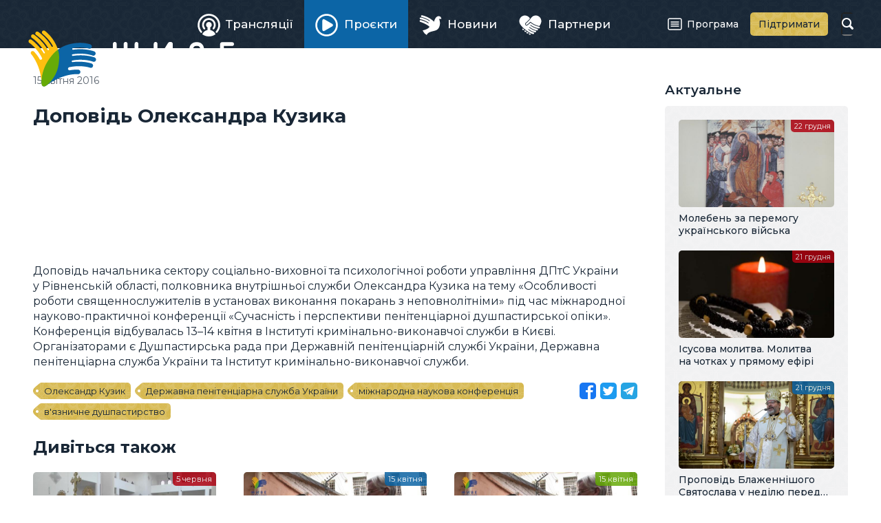

--- FILE ---
content_type: text/html; charset=utf-8
request_url: https://zhyve.tv/video/530-dopovid-oleksandra-kuzyka/
body_size: 4147
content:
<!doctype html>

<html lang="uk" dir="ltr">

<head>
	<meta charset="utf-8">
	<meta name="viewport" content="width=device-width, initial-scale=1">
	<title>Доповідь Олександра Кузика | Відео • Живе телебачення</title>
	<meta name="description" content="Доповідь начальника сектору соціально-виховної та психологічної роботи управління ДПтС України у Рівненській області, полковника внутрішньої служби Олександра Кузика на тему «Особливості роботи священнослужителів в установах виконання покарань з неповнолітніми»" />
	<meta property="og:type" content="website" />
	<meta property="og:url" content="https://zhyve.ugcc.org.ua/video/530-dopovid-oleksandra-kuzyka/" />
	<meta property="og:site_name" content="Живе телебачення" />
	<meta property="og:title" content="Доповідь Олександра Кузика" />
	<meta property="og:description" content="Доповідь начальника сектору соціально-виховної та психологічної роботи управління ДПтС України у Рівненській області, полковника внутрішньої служби Олександра Кузика на тему «Особливості роботи священнослужителів в установах виконання покарань з неповнолітніми»" />
	<meta property="og:image" content="https://zhyve.ugcc.org.ua/pub/video/24de92bdb96ab781.jpg" />
	<link rel="stylesheet" href="/lib/core.css?12">
	<script src="//ajax.googleapis.com/ajax/libs/jquery/3.6.1/jquery.min.js"></script>
	<script>window.jQuery || document.write('<script src="/lib/jquery.js"><\/script>')</script>
	<script src="/lib/core.js?12"></script>
	<link rel="alternate" type="application/rss+xml" title="Живе Телебачення" href="https://zhyve.ugcc.org.ua/video/rss/" />

<script async src="https://www.googletagmanager.com/gtag/js?id=G-FTDSF4WE86"></script>
<script>
  window.dataLayer = window.dataLayer || [];
  function gtag(){dataLayer.push(arguments);}
  gtag('js', new Date());

  gtag('config', 'G-FTDSF4WE86');
</script>

</head>

<body class="content-page">

<header>
	<div class="wrapper">
		<a href="/" class="logo">
			<svg aria-hidden="true"><use xlink:href="/lib/art.svg#logo"/></svg>
			<b>Живе телебачення</b>
		</a>
	<nav class="main-menu">

		<div class="button" role="button" id="menu-button" aria-controls="menu" aria-haspopup="true" aria-expanded="false"><span><i></i></span><b>Головне меню</b></div>
		<ul class="menu" role="menu" id="menu" aria-labelledby="menu-button">
			<li><a href="/broadcast/" role="menuitem"><span><svg aria-hidden="true"><use xlink:href="/lib/art.svg#broadcast"/></svg>Трансляції</span></a></li>
			<li class="active"><a href="/projects/" role="menuitem" aria-current="page"><span><svg aria-hidden="true"><use xlink:href="/lib/art.svg#projects"/></svg>Проєкти</span></a></li>
			<li><a href="/news/" role="menuitem"><span><svg aria-hidden="true"><use xlink:href="/lib/art.svg#news"/></svg>Новини</span></a></li>
			<li><a href="/partners/" role="menuitem"><span><svg aria-hidden="true"><use xlink:href="/lib/art.svg#partners"/></svg>Партнери</span></a></li>
			<li><a href="/program/" role="menuitem"><span><svg aria-hidden="true"><use xlink:href="/lib/art.svg#program"/></svg>Програма</span></a></li>
			<li><a href="/donate/" role="menuitem"><span><svg aria-hidden="true"><use xlink:href="/lib/art.svg#donate"/></svg>Підтримати</span></a></li>
		</ul>
	</nav>
		<form action="/video/" method="get" class="search">
			<input type="text" name="q" value="" maxlength="64" autocomplete="off">
			<b><svg aria-hidden="true"><use xlink:href="/lib/art.svg#search"/></svg></b>
		</form>
	</div>
</header>

<main>
	<article>
		<h1>Доповідь Олександра Кузика</h1>
		<div class="content-date">15 квітня 2016</div>
<iframe loading="lazy" width="100%" height="484" src="//www.youtube.com/embed/p75HQDD5DKY?rel=0&amp;autoplay=1&amp;mute=1&amp;showinfo=0&amp;playsinline=1&amp;hl=uk" class="video" frameborder="0" allowfullscreen></iframe>
<p>Доповідь начальника сектору соціально-виховної та&nbsp;психологічної роботи управління ДПтС України у&nbsp;Рівненській області, полковника внутрішньої служби Олександра Кузика на&nbsp;тему &laquo;Особливості роботи священнослужителів в&nbsp;установах виконання покарань з&nbsp;неповнолітніми&raquo; під час міжнародної науково-практичної конференції &laquo;Сучасність і&nbsp;перспективи пенітенціарної душпастирської опіки&raquo;. Конференція відбувалась 13&ndash;14&nbsp;квітня в&nbsp;Інституті кримінально-виконавчої служби в&nbsp;Києві. Організаторами є&nbsp;Душпастирська рада при Державній пенітенціарній службі України, Державна пенітенціарна служба України та&nbsp;Інститут кримінально-виконавчої служби.<br /></p>
		<div class="content-line">			
			<span class="share open"></span>
		<div class="tags"><a href="/video/tag/%D0%9E%D0%BB%D0%B5%D0%BA%D1%81%D0%B0%D0%BD%D0%B4%D1%80%20%D0%9A%D1%83%D0%B7%D0%B8%D0%BA/">Олександр Кузик</a><a href="/video/tag/%D0%94%D0%B5%D1%80%D0%B6%D0%B0%D0%B2%D0%BD%D0%B0%20%D0%BF%D0%B5%D0%BD%D1%96%D1%82%D0%B5%D0%BD%D1%86%D1%96%D0%B0%D1%80%D0%BD%D0%B0%20%D1%81%D0%BB%D1%83%D0%B6%D0%B1%D0%B0%20%D0%A3%D0%BA%D1%80%D0%B0%D1%97%D0%BD%D0%B8/">Державна пенітенціарна служба України</a><a href="/video/tag/%D0%BC%D1%96%D0%B6%D0%BD%D0%B0%D1%80%D0%BE%D0%B4%D0%BD%D0%B0%20%D0%BD%D0%B0%D1%83%D0%BA%D0%BE%D0%B2%D0%B0%20%D0%BA%D0%BE%D0%BD%D1%84%D0%B5%D1%80%D0%B5%D0%BD%D1%86%D1%96%D1%8F/">міжнародна наукова конференція</a><a href="/video/tag/%D0%B2%27%D1%8F%D0%B7%D0%BD%D0%B8%D1%87%D0%BD%D0%B5%20%D0%B4%D1%83%D1%88%D0%BF%D0%B0%D1%81%D1%82%D0%B8%D1%80%D1%81%D1%82%D0%B2%D0%BE/">в&apos;язничне душпастирство</a></div>
		</div>

		<h2>Дивіться також</h2>
		<div class="list related">
			<a href="/video/609-bozhestvenna-liturgiya-v-patriarshomu-sobori/" class="item broadcast">
				<span class="image">
					<img loading="lazy" src="/pub/video/5bdb969288957120.jpg" alt="Божественна Літургія в Патріаршому соборі " />
					<ins></ins>
				</span>
				<span class="title">Божественна Літургія в Патріаршому соборі </span>
				<span class="date"> 5 червня</span>
			</a>
			<a href="/video/535-suchasnyy-stan-ta-perspektyvy-vyaznychnogo-dushpastyrstva-obgovoryly-v-kyevi/" class="item project">
				<span class="image">
					<img loading="lazy" src="/pub/video/2f7bc90aa1a17ff0.jpg" alt="Сучасний стан та перспективи в’язничного душпастирства обговорили в Києві" />
					<ins></ins>
				</span>
				<span class="title">Сучасний стан та перспективи в’язничного душпастирства обговорили в Києві</span>
				<span class="date">15 квітня</span>
			</a>
			<a href="/video/534-suchasnyy-stan-ta-perspektyvy-vyaznychnogo-dushpastyrstva-obgovoryly-v-kyevi/" class="item news">
				<span class="image">
					<img loading="lazy" src="/pub/video/cbbf7d0c61ef7cc0.jpg" alt="Сучасний стан та перспективи в’язничного душпастирства обговорили в Києві" />
					<ins></ins>
				</span>
				<span class="title">Сучасний стан та перспективи в’язничного душпастирства обговорили в Києві</span>
				<span class="date">15 квітня</span>
			</a>
			<a href="/video/533-dopovid-evgena-dmytrievskogo/" class="item project">
				<span class="image">
					<img loading="lazy" src="/pub/video/275a8c74ed9ea580.jpg" alt="Доповідь Євгена Дмитрієвського" />
					<ins></ins>
				</span>
				<span class="title">Доповідь Євгена Дмитрієвського</span>
				<span class="date">15 квітня</span>
			</a>
			<a href="/video/532-dopovid-igorya-ivashka/" class="item project">
				<span class="image">
					<img loading="lazy" src="/pub/video/d1bf22f07c641840.jpg" alt="Доповідь Ігоря Івашка" />
					<ins></ins>
				</span>
				<span class="title">Доповідь Ігоря Івашка</span>
				<span class="date">15 квітня</span>
			</a>
			<a href="/video/531-dopovid-illi-pahomova/" class="item project">
				<span class="image">
					<img loading="lazy" src="/pub/video/f0407d9d326c6e10.jpg" alt="Доповідь Іллі Пахомова" />
					<ins></ins>
				</span>
				<span class="title">Доповідь Іллі Пахомова</span>
				<span class="date">15 квітня</span>
			</a>
		</div>
	</article>
	<aside>
		<div class="wrapper">

			<h3>Актуальне</h3>
		<div class="list">
			<a href="/video/8427-moleben-za-peremogu-ukraynskogo-viyska/" class="item broadcast">
				<span class="image">
					<img loading="lazy" src="/pub/video/80d1aad5de718250.jpg" alt="Молебень за перемогу українського війська" />
					<ins></ins>
				</span>
				<span class="title">Молебень за перемогу українського війська</span>
				<span class="date">22 грудня</span>
			</a>
			<a href="/video/8426-isusova-molytva-molytva-na-chotkah-u-pryamomu-efiri/" class="item broadcast">
				<span class="image">
					<img loading="lazy" src="/pub/video/82f21407a3a1c240.jpg" alt="Ісусова молитва. Молитва на чотках у прямому ефірі" />
					<ins></ins>
				</span>
				<span class="title">Ісусова молитва. Молитва на чотках у прямому ефірі</span>
				<span class="date">21 грудня</span>
			</a>
			<a href="/video/8434-propovid-blazhennishogo-svyatoslava-u-nedilyu-pered-rizdvom-hrystovym/" class="item project">
				<span class="image">
					<img loading="lazy" src="/pub/video/231bcd800cf65a20.jpg" alt="Проповідь Блаженнішого Святослава у неділю перед Різдвом Христовим" />
					<ins></ins>
				</span>
				<span class="title">Проповідь Блаженнішого Святослава у неділю перед Різдвом Христовим</span>
				<span class="date">21 грудня</span>
			</a>
			<a href="/video/8415-papa-lev-xiv-molytsya-angel-gospodniy-dyvitsya-pryamu-translyatsiyu-z-ukraynskym-perekladom/" class="item broadcast">
				<span class="image">
					<img loading="lazy" src="/pub/video/c55f2212d53f2ff0.jpg" alt="Папа Лев XIV молиться «Ангел Господній»: Дивіться пряму трансляцію з українським перекладом" />
					<ins></ins>
				</span>
				<span class="title">Папа Лев XIV молиться «Ангел Господній»: Дивіться пряму трансляцію з українським перекладом</span>
				<span class="date">21 грудня</span>
			</a>
		</div>

			<h3>Анонси</h3>
		<div class="list announces">
			<a href="/video/8403-vervytsya-ednae-molytva-na-vervytsi-u-pryamomu-efiri/" class="item broadcast">
				<span class="image">
					<img loading="lazy" src="/pub/video/ba2ec7edb018eba0.jpg" alt="Вервиця єднає. Молитва на вервиці у прямому ефірі" />
					<ins></ins>
				<span class="date">22 грудня, <i>20:00</i></span>\
				</span>
				<span class="title">Вервиця єднає. Молитва на вервиці у прямому ефірі</span>
			</a>
			<a href="/video/8428-moleben-za-peremogu-ukraynskogo-viyska/" class="item broadcast">
				<span class="image">
					<img loading="lazy" src="/pub/video/8257176bc294e5b0.jpg" alt="Молебень за перемогу українського війська" />
					<ins></ins>
				<span class="date">23 грудня, <i>12:00</i></span>\
				</span>
				<span class="title">Молебень за перемогу українського війська</span>
			</a>
			<a href="/video/8404-vervytsya-ednae-molytva-na-vervytsi-u-pryamomu-efiri/" class="item broadcast">
				<span class="image">
					<img loading="lazy" src="/pub/video/a49221e60ba76f00.jpg" alt="Вервиця єднає. Молитва на вервиці у прямому ефірі" />
					<ins></ins>
				<span class="date">23 грудня, <i>20:00</i></span>\
				</span>
				<span class="title">Вервиця єднає. Молитва на вервиці у прямому ефірі</span>
			</a>
			<a href="/video/8429-moleben-za-peremogu-ukraynskogo-viyska/" class="item broadcast">
				<span class="image">
					<img loading="lazy" src="/pub/video/364d772d5d4f2dd0.jpg" alt="Молебень за перемогу українського війська" />
					<ins></ins>
				<span class="date">24 грудня, <i>12:00</i></span>\
				</span>
				<span class="title">Молебень за перемогу українського війська</span>
			</a>
		</div>

		</div>
	</aside>
</main>

<div class="ugcc">
	<div class="wrapper">
		<div class="e-ugcc-news"></div>
	</div>
</div>

<footer>
	<div class="wrapper">
		<div class="left">
			<svg class="logo" aria-hidden="true"><use xlink:href="/lib/art.svg#logo-big"/></svg>
			<div class="copyrights">© 2015–2024 Живе ТБ.<br>Всі права застережено.</div>
			<div class="cawas">Developed by <a href="https://cawas.com/" target="_blank">Cawas Ltd</a>.</div>
		</div>
		<div class="right">
			<ul class="menu" role="menu">
				<li><a href="/info/about/" role="menuitem">Про нас</a></li>
				<li><a href="/info/blog/" role="menuitem">Блог</a></li>
				<li><a href="/info/contacts/" role="menuitem">Контакти</a></li>
			</ul>
			<div class="stats">
				<div><span>276+</span><small>тисяч</small><a href="https://www.youtube.com/@ugcctv" class="youtube" target="_blank"><svg aria-hidden="true"><use xlink:href="/lib/art.svg#youtube"/></svg></a>YouTube</div>
				<div><span>347+</span><small>тисяч</small><a href="https://www.facebook.com/zhyve.tv" class="facebook" target="_blank"><svg aria-hidden="true"><use xlink:href="/lib/art.svg#facebook"/></svg></a>Facebook</div>
				<div><span>21+</span><small>тисяч</small><a href="https://www.instagram.com/tv.ugcc/" class="instagram" target="_blank"><svg aria-hidden="true"><use xlink:href="/lib/art.svg#instagram"/></svg></a>Instagram</div>
			</div>
		</div>
	</div>
</footer>

<script defer src="https://static.cloudflareinsights.com/beacon.min.js/vcd15cbe7772f49c399c6a5babf22c1241717689176015" integrity="sha512-ZpsOmlRQV6y907TI0dKBHq9Md29nnaEIPlkf84rnaERnq6zvWvPUqr2ft8M1aS28oN72PdrCzSjY4U6VaAw1EQ==" data-cf-beacon='{"version":"2024.11.0","token":"db5a45dbfb314f1fb80d108c8c0d751b","r":1,"server_timing":{"name":{"cfCacheStatus":true,"cfEdge":true,"cfExtPri":true,"cfL4":true,"cfOrigin":true,"cfSpeedBrain":true},"location_startswith":null}}' crossorigin="anonymous"></script>
</body>

</html>


--- FILE ---
content_type: text/css
request_url: https://zhyve.tv/lib/core.css?12
body_size: 13998
content:
/* ! import */

@import url('//fonts.googleapis.com/css?family=Montserrat:400,400i,500,500i,600,600i,700&subset=latin,cyrillic');

/* ! variables */

:root
	{
		--font: 16px/1.4 'Montserrat', sans-serif;
		--font-monospace: 87.5%/1.25 monospace;
		--font-weight-normal: 400;
		--font-weight-bold: 600;
		--font-size-big: 106.25%;
		--font-size-normal: 100%;
		--font-size-medium: 93.75%;
		--font-size-small: 81.25%;
		--font-size-tiny: 75%;

		--color-black: 0, 0, 0;
		--color-white: 255, 255, 255;
		--color-red: #c00;
		--color-dark: 25, 39, 54;
		--color-light: 255, 255, 255;
		--color-decoration: 25, 39, 54;
		--color-box: rgba(var(--color-dark), .06);
		--color-disabled: rgba(var(--color-dark), .25);

		--link-font-color: #192736;
		--link-hover-font-color: #d6b84e;
		--link-text-decoration: underline;
		--link-underline-thickness: 1px;
		--link-underline-offset: 4px;
		--link-underline-skip: none;
		--link-underline-color: #d6b84e;
		--link-external-icon: url('data:image/svg+xml,%3csvg xmlns="http://www.w3.org/2000/svg" viewBox="0 0 6 5"%3e%3cpath d="M6 0H1.5l1.52 1.53C2.44 2.58 1.29 3.75 0 4.5c0 0 2.7 0.15 4.34-1.65L6 4.5V0z" fill="rgba(0, 16, 32, .5)"/%3e%3c/svg%3e');

		--article-margin: 1.25em;
		--article-list-indent: 2.5em;
		--article-decoration-width: 1px;
		--article-headings-font-family: unset;
		--article-headings-font-weight: 500;
		--article-headings-font-color: unset;
		--article-h1-font-size: 175%;
		--article-h2-font-size: 150%;
		--article-h3-font-size: 125%;
		--article-h4-font-size: 112.5%;
		--article-p-font-size: 100%;
		--article-table-padding: .25em .5em;
		--article-table-font-size: 100%;
		--article-small-font-size: 87.5%;
		--article-small-font-color: rgba(0, 16, 32, .65);
		--article-image-caption-align: center;
		--article-image-caption-color: var(--article-small-font-color);

		--gap: 40px;
		--gap-small: 20px;
		--gap-tiny: 10px;

		--corner: 5px;
		--corner-small: 5px;
		--corner-tiny: 2px;

		--transition-duration: .25s;
		--transition-timing-function: ease;

		--body-background-color: rgba(var(--color-light), 1);

		--header-height: 70px;
		--header-background-color: #192736;
		--header-shadow: unset;

/* 		--main-width: 1240px; */

		--main-width: 1440px;

		--aside-width: 25%;

		--footer-font-size: var(--font-size-small);
		--footer-font-color: rgba(var(--color-light), .45);
		--footer-background-color: #192736;

		--logo-top: 10px;
		--logo-left: var(--gap);
		--logo-width: 162px;
		--logo-height: 44px;

		--menu-top: 0;
		--menu-right: 309px;
		--menu-left: 202px;
		--menu-width: unset;
		--menu-height: 70px;
		--menu-items-padding: 16px;
		--menu-items-justify: center;
		--menu-font-size: var(--font-size-big);
		--menu-font-weight: 500;
		--menu-font-color: rgba(var(--color-light), 1);
		--menu-background-color: unset;
		--menu-border-radius: var(--corner-small);
		--menu-hover-font-color: rgba(var(--color-light), 1);
		--menu-hover-background-color: unset;
		--menu-drop-hover-font-color: rgba(var(--color-light), 1);
		--menu-drop-hover-background-color: unset;
		--menu-active-font-color: rgba(var(--color-light), 1);
		--menu-active-background-color: unset;
		--menu-popup-items-padding: .5em;
		--menu-popup-font-size: var(--font-size-medium);
		--menu-popup-font-weight: unset;
		--menu-popup-line-height: 1.25;
		--menu-popup-font-color: rgba(var(--color-light), .75);
		--menu-popup-hover-font-color: rgba(var(--color-dark), 1);
		--menu-popup-hover-background-color: var(--link-hover-font-color);
		--menu-popup-active-font-color: var(--link-hover-font-color);
		--menu-popup-active-background-color: unset;

		--submenu-items-padding: .5em;
		--submenu-font-size: var(--font-size-medium);
		--submenu-font-weight: 500;
		--submenu-line-height: 1.25;
		--submenu-font-color: rgba(var(--color-dark), 1);
		--submenu-hover-font-color: unset;
		--submenu-hover-background-color: rgba(var(--color-dark), .06);
		--submenu-active-font-color: var(--link-hover-font-color);
		--submenu-active-background-color: unset;

		--btn-padding: .5em;
		--btn-font-size: var(--font-size-normal);
		--btn-font-weight: unset;
		--btn-line-height: 1.25;
		--btn-border-width: 0;
		--btn-font-color: rgba(var(--color-dark), 1);
		--btn-background-color: var(--link-hover-font-color);
		--btn-border-color: unset;
		--btn-hover-font-color: rgba(var(--color-dark), 1);
		--btn-hover-background-color: var(--link-hover-font-color);
		--btn-hover-border-color: unset;
		--btn-active-font-color: rgba(var(--color-light), 1);
		--btn-active-background-color: var(--link-font-color);
		--btn-active-border-color: unset;
		--btn-disabled-font-color: rgba(var(--color-light), 1);
		--btn-disabled-background-color: var(--color-disabled);
		--btn-disabled-border-color: unset;
		--btn-light-border-width: var(--article-decoration-width);
		--btn-light-font-color: var(--link-font-color);
		--btn-light-border-color: var(--link-font-color);
		--btn-light-hover-font-color: var(--link-hover-font-color);
		--btn-light-hover-border-color: var(--link-hover-font-color);
		--btn-light-active-font-color: var(--link-hover-font-color);
		--btn-light-active-border-color: var(--link-hover-font-color);
		--btn-light-disabled-font-color: var(--color-disabled);
		--btn-light-disabled-border-color: var(--color-disabled);

		--nav-height: 34px;
		--nav-gap: 8px;
		--nav-font-size: var(--font-size-normal);
		--nav-font-weight: unset;
		--nav-border-width: 0;
		--nav-color: rgba(var(--color-dark), 1);
		--nav-background-color: var(--link-hover-font-color);
		--nav-border-color: unset;
		--nav-hover-font-color: rgba(var(--color-light), .85);
		--nav-hover-background-color: rgba(var(--color-dark), 1);
		--nav-hover-border-color: unset;
		--nav-active-font-color: rgba(var(--color-light), .85);
		--nav-active-background-color: rgba(var(--color-dark), 1);
		--nav-active-border-color: unset;
		--nav-disabled-font-color: var(--color-disabled);
		--nav-disabled-background-color: var(--color-box);
		--nav-disabled-border-color: unset;

		--form-width: 460px;
		--form-gap: 30px;
		--form-gap-small: 12px;
		--form-shadow-size: 25px;
		--form-background-color: var(--color-box);
		--form-title-font-size: var(--article-h3-font-size);
		--form-description-font-size: var(--font-size-big);
		--form-label-font-size: var(--article-small-font-size);
		--form-label-color: var(--article-small-font-color);
		--form-input-height: 36px;
		--form-input-padding: .5em;
		--form-input-font-size: var(--font-size-normal);
		--form-input-background-color: rgba(var(--color-light), 1);
		--form-input-border-width: var(--article-decoration-width);
		--form-input-border-color: rgba(var(--color-dark), .25);
		--form-input-focus-border-color: rgba(var(--color-dark), .5);
		--form-checkbox-background-color: var(--color-box);
		--form-checkbox-icon: url('data:image/svg+xml,%3csvg xmlns="http://www.w3.org/2000/svg" viewBox="0 0 12 12"%3e%3cpolygon points="5.12 11.67 0.22 6.78 1.78 5.22 4.88 8.33 10.12 1.34 11.88 2.66" fill="%2306f"/%3e%3c/svg%3e');
	}

@media (max-width: 1180px)
	{
		:root
			{
				--menu-right: 224px;
				--menu-font-size: var(--font-size-normal);
			}
	}

@media (max-width: 1023px)
	{
		:root
			{
				--logo-left: 50%;

				--menu-top: 16px;
				--menu-right: unset;
				--menu-left: 30px;
				--menu-width: 44px;
				--menu-height: 38px;
				--menu-button-width: 24px;
				--menu-button-height: 17px;
				--menu-button-lines-weight: 3px;
				--menu-button-lines-color: rgba(var(--color-light), 1);
				--menu-background-color: #fff;
				--menu-font-color: rgba(var(--color-dark), 1);
			}
	}

@media (max-width: 640px)
	{
		:root
			{
				--gap: 20px;

				--article-h1-font-size: 150%;
				--article-h2-font-size: 131.25%;

				--header-height: 61px;
				--header-shadow: 0 0 10px rgba(var(--color-black), .1);

				--logo-top: 6px;

				--menu-top: 12px;
				--menu-left: 10px;

				--submenu-items-padding: .75em;
			}
	}

/* ! reset */

*:where(:not(html, iframe, img, svg, audio, video):not(svg *, symbol *)) {all: unset; display: revert; cursor: revert;}
*, *::before, *::after {box-sizing: border-box;}
table {width: 100%; border-collapse: collapse;}
ol, ul {list-style: none;}
img {max-width: 100%;}
video {background-color: rgba(var(--color-black), 1);}
::placeholder {color: var(--color-disabled);}

body
	{
		position: relative;
		font: var(--font-weight-normal) var(--font);
		color: rgba(var(--color-dark), 1);
		background-color: var(--body-background-color);
		-webkit-font-smoothing: subpixel-antialiased;
		-webkit-tap-highlight-color: transparent;
		-webkit-text-size-adjust: 100%;
	}

header, nav, aside, footer
	{
		-webkit-user-select: none;
		user-select: none;
		cursor: default;
	}

/* ! motion */

@media (prefers-reduced-motion: reduce)
	{
		*
			{
				transition: none !important;
			}
	}

/* ! print */

.print
	{
		display: none;
	}

@media print
	{
		header, nav, aside, footer, audio, video, .no-print
			{
				display: none !important;
			}
		*
			{
				--color-dark: 0, 0, 0;
				--color-light: 255, 255, 255;
				--color-decoration: 0, 0, 0;
				--body-background-color: white;
			}
		.print
			{
				display: revert;
			}
	}

/* ! links */

a
	{
		color: var(--link-font-color);
		text-decoration: var(--link-text-decoration);
		text-decoration-color: var(--link-underline-color);
		text-decoration-thickness: var(--link-underline-thickness);
		text-decoration-skip-ink: var(--link-underline-skip);
		text-underline-offset: var(--link-underline-offset);
		transition: color var(--transition-duration) var(--transition-timing-function);
	}

a:active
	{
		color: var(--link-hover-font-color);
		transition: none;
	}

@media (hover: hover)
	{
		a:hover
			{
				color: var(--link-hover-font-color);
			}
	}

article a[href^='http']:not(.btn)::after
	{
		content: '';
		position: absolute;
		width: 6px;
		height: 5px;
		background-image: var(--link-external-icon);
	}

/* ! spaces */

article :is(h1, h2, h3, h4, div, p, pre, address, ul, ol, blockquote, hr, table, form, iframe, audio, video)
	{
		margin-top: var(--article-margin);
	}

article :first-child, article :is(div div, table table), article :is(ul, ol) :is(ul, ol)
	{
		margin-top: 0;
	}

/* ! texts */

article :is(h1, h2, h3, h4)
	{
		font-family: var(--article-headings-font-family);
		font-weight: var(--article-headings-font-weight);
		color: var(--article-headings-font-color);
	}

article h1
	{
		font-size: var(--article-h1-font-size);
		clear: both;
	}

article h2
	{
		font-size: var(--article-h2-font-size);
		clear: both;
	}

article h3
	{
		font-size: var(--article-h3-font-size);
	}

article h4
	{
		font-size: var(--article-h4-font-size);
	}

article p, article li
	{
		font-size: var(--article-p-font-size);
	}

article :is(pre, code)
	{
		font: var(--font-monospace);
	}

article pre
	{
		overflow: auto;
		max-width: 100%;
		padding: var(--article-table-padding);
		border: var(--article-decoration-width) dashed rgba(var(--color-decoration), 1);
		white-space: pre;
	}

article :is(ol, ul, blockquote)
	{
		list-style: revert;
		padding-left: var(--article-list-indent);
	}

article :is(b, strong)
	{
		font-weight: var(--font-weight-bold);
	}

article :is(i, em, address, cite)
	{
		font-style: italic;
	}

article u
	{
		text-decoration: underline;
	}

article s
	{
		text-decoration: line-through;
	}

article :is(sub, sup)
	{
		position: relative;
		font-size: 62.5%;
		top: .25em;
	}

article sup
	{
		top: -.5em;
	}

article small
	{
		font-size: var(--article-small-font-size);
		color: var(--article-small-font-color);
	}

/* ! objects */

article :is(iframe, audio, video)
	{
		display: block;
		position: relative;
		width: 100%;
	}

article hr
	{
		display: block;
		border-top: var(--article-decoration-width) solid rgba(var(--color-decoration), 1);
	}

/* ! images */

article img
	{
		border-radius: var(--corner-tiny);
	}

article img.pic
	{
		padding: 5px;
		background-color: rgba(var(--color-white), 1);
		box-shadow: 0 2.5px 5px rgba(var(--color-black), .25);
	}

article img.flip-h
	{
		transform: scaleX(-1);
	}

article img.flip-v
	{
		transform: scaleY(-1);
	}

article img.flip-h.flip-v
	{
		transform: scale(-1, -1);
	}

article :is(img, ins)[style*='float: left']
	{
		margin-right: 1em;
		margin-bottom: .5em;
	}

article :is(img, ins)[style*='float: right']
	{
		margin-left: 1em;
		margin-bottom: .5em;
	}

article ins.image-caption
	{
		display: table;
		text-align: var(--article-image-caption-align);
		max-width: 100%;
	}

article ins.image-caption span
	{
		font-size: var(--font-size-tiny);
		color: var(--article-image-caption-color);
		display: table-caption;
		caption-side: bottom;
	}

@media (max-width: 640px)
	{
		article ins
			{
				margin: 0 auto !important;
			}
		article img[style*='float']
			{
				display: block;
			}
		article :is(img, ins)[style*='float']
			{
				float: none !important;
				width: auto !important;
				margin: 0 auto var(--article-margin) !important;
			}
	}

@media print
	{
		article img.pic
			{
				padding: 0;
				box-shadow: none;
			}
	}

/* ! tables */

article table
	{
		font-size: var(--article-table-font-size);
	}

article :is(td, th)
	{
		border: var(--article-decoration-width) solid rgba(var(--color-decoration), 1);
		padding: var(--article-table-padding);
	}

article th
	{
		font-weight: var(--font-weight-bold);
		color: rgba(var(--color-light), 1);
		background-color: rgba(var(--color-decoration), 1);
	}

article .table-wrapper
	{
		max-width: 100%;
		overflow: auto;
	}

/* ! boxes */

article .box
	{
		position: relative;
		padding: var(--gap-small);
		color: rgba(var(--color-dark), 1);
		background-color: var(--color-box);
		border-radius: var(--corner);
		background: rgba(0, 16, 32, .06) url(/lib/pattern.svg) center center repeat;
		background-size: 59px 58px;
	}

/* ! columns */

article :is(.box2col, .box3col, .box4col)
	{
		display: grid;
		grid-template-columns: 1fr 1fr;
		gap: var(--gap);
	}

article .box3col
	{
		grid-template-columns: 1fr 1fr 1fr;
	}

article .box4col
	{
		grid-template-columns: 1fr 1fr 1fr 1fr;
	}

article :is(.box2col, .box3col, .box4col)>div
	{
		position: relative;
		min-width: 0;
	}

@media (max-width: 640px)
	{
		article :is(.box2col, .box3col, .box4col)
			{
				grid-template-columns: 1fr;
				gap: var(--article-margin);
			}
	}

/* ! flex */

.flex
	{
		display: flex;
		flex-wrap: wrap;
		gap: var(--gap);
	}

.flex.small-gap
	{
		gap: var(--gap-small);
	}

.flex.tiny-gap
	{
		gap: var(--gap-tiny);
	}

.flex.center
	{
		justify-content: center;
	}

.flex.space
	{
		justify-content: space-evenly;
	}

.flex.sides
	{
		justify-content: space-between;
		align-items: center;
	}

@media (max-width: 640px)
	{
		.flex.mobile-center
			{
				justify-content: center;
			}
	}

/* ! margin */

.margin
	{
		margin-top: var(--gap);
		margin-bottom: var(--gap);
	}

.margin-top
	{
		margin-top: var(--gap);
	}

.margin-bottom
	{
		margin-bottom: var(--gap);
	}

/* ! header */

header
	{
		position: absolute;
		left: 0;
		right: 0;
		background-color: var(--header-background-color);
		box-shadow: var(--header-shadow);
		z-index: 30;
	}

header .wrapper
	{
		position: relative;
		height: var(--header-height);
		margin: 0 auto;
		padding: 0 var(--gap);
		max-width: var(--main-width);
	}

header .logo
	{
		display: block;
		position: absolute;
		top: var(--logo-top);
		left: var(--logo-left);
		text-decoration: unset;
		color: unset;
	}

header .logo :is(svg, img)
	{
		display: block;
		width: var(--logo-width);
		height: var(--logo-height);
	}

header .logo b
	{
		position: absolute;
		color: transparent;
		clip-path: circle(0);
	}

@media (max-width: 640px)
	{
		header
			{
				position: fixed;
			}
	}

/* ! main */

main
	{
		display: grid;
		position: relative;
		grid-template-columns: 1fr;
		gap: var(--gap);
		margin: 0 auto;
		padding: calc(var(--header-height) + var(--gap)) var(--gap) var(--gap);
		max-width: var(--main-width);
		background-color: rgba(var(--color-light), 1);
		z-index: 10;
	}

.content-page main
	{
		grid-template-columns: auto var(--aside-width);
	}

@media (max-width: 1023px)
	{
		.content-page main
			{
				grid-template-columns: 1fr;
			}
	}

@media print
	{
		main
			{
				grid-template-columns: 1fr !important;
				width: 980px !important;
				padding: 0 !important;
			}
	}

/* ! article */

article
	{
		position: relative;
		min-width: 0;
	}

.error-page article
	{
		padding: var(--article-margin) 0 calc(var(--article-margin) * 2);
	}

/* ! aside */

aside
	{
		position: relative;
		min-width: 0;
	}

/* ! footer */

footer
	{
		position: relative;
		font-size: var(--footer-font-size);
		color: var(--footer-font-color);
		background-color: var(--footer-background-color);
		z-index: 20;
	}

footer.fixed
	{
		position: fixed;
		left: 0;
		right: 0;
		bottom: 0;
	}

footer a
	{
		color: var(--footer-font-color);
	}

footer .wrapper
	{
		display: flex;
		flex-direction: row-reverse;
		justify-content: space-between;
		margin: 0 auto;
		padding: var(--gap);
		max-width: var(--main-width);
	}

@media (max-width: 640px)
	{
		footer .wrapper
			{
				flex-wrap: wrap;
				flex-direction: column;
				gap: var(--gap);
				text-align: center;
			}
	}

/* ! menu */

.main-menu
	{
		position: absolute;
		top: var(--menu-top);
		right: var(--menu-right);
		left: var(--menu-left);
		width: var(--menu-width);
		font-size: var(--menu-font-size);
		background-color: var(--menu-background-color);
		z-index: 10;
	}

.main-menu .button
	{
		display: none;
	}

.main-menu>ul
	{
		display: flex;
		flex-wrap: wrap;
		justify-content: var(--menu-items-justify);
		align-items: center;
		margin: 0 auto;
		padding: 0 calc(var(--gap) - var(--menu-items-padding));
		max-width: var(--main-width);
	}

.main-menu>ul>li
	{
		position: relative;
		transition: background-color var(--transition-duration) var(--transition-timing-function);
	}

.main-menu>ul>li.popup:hover
	{
		background-color: var(--menu-drop-hover-background-color);
	}

.main-menu>ul>li.active
	{
		background-color: var(--menu-active-background-color);
	}

.main-menu>ul>li>a
	{
		display: block;
		padding: 0 var(--menu-items-padding);
		font-weight: var(--menu-font-weight);
		line-height: var(--menu-height);
		color: var(--menu-font-color);
		text-decoration: none;
		white-space: nowrap;
		transition: color var(--transition-duration) var(--transition-timing-function), background-color var(--transition-duration) var(--transition-timing-function);
	}

.main-menu>ul>li.popup>a
	{
		padding-right: calc(var(--menu-items-padding) - 4px);
	}

.main-menu>ul>li.popup:hover>a
	{
		color: var(--menu-drop-hover-font-color);
	}

.main-menu>ul>li.active>a
	{
		color: var(--menu-active-font-color);
	}

.main-menu>ul>li:active>a:active
	{
		color: var(--menu-hover-font-color);
		background-color: var(--menu-hover-background-color);
		transition: none;
	}

@media (hover: hover)
	{
		.main-menu>ul>li:hover>a:hover
			{
				color: var(--menu-hover-font-color);
				background-color: var(--menu-hover-background-color);
			}
	}

.main-menu>ul>li>a>svg
	{
		width: 8px;
		height: 5px;
		margin: 0 0 0 .25em;
		vertical-align: middle;
		fill: currentColor;
	}

.main-menu>ul>li>ul
	{
		position: absolute;
		overflow: hidden;
		top: var(--menu-height);
		left: 0;
		max-height: 0;
		min-width: 100%;
		background-color: var(--menu-drop-hover-background-color);
		border-radius: var(--menu-border-radius);
		border-top-right-radius: 0;
		border-top-left-radius: 0;
		transition: max-height var(--transition-duration) var(--transition-timing-function), opacity var(--transition-duration) var(--transition-timing-function);
		opacity: 0;
		z-index: 10;
	}

.main-menu>ul>li.round>ul
	{
		border-radius: var(--menu-border-radius);
		border-top-left-radius: 0;
	}

.main-menu>ul>li:hover>ul
	{
		max-height: 1000px;
		transition: max-height 1s var(--transition-timing-function) var(--transition-duration), opacity 0s var(--transition-duration);
		opacity: 1;
	}

.main-menu>ul>li>ul>li:first-child
	{
		margin-top: var(--gap-tiny);
	}

.main-menu>ul>li>ul>li:last-child
	{
		margin-bottom: var(--gap-tiny);
	}

.main-menu>ul>li>ul>li>a
	{
		display: block;
		padding: var(--menu-popup-items-padding) calc(var(--menu-items-padding) * 2) var(--menu-popup-items-padding) var(--menu-items-padding);
		font-size: var(--menu-popup-font-size);
		font-weight: var(--menu-popup-font-weight);
		line-height: var(--menu-popup-line-height);
		color: var(--menu-popup-font-color);
		text-decoration: none;
		white-space: nowrap;
		transition: none;
	}

.main-menu>ul>li>ul>li.active>a
	{
		color: var(--menu-popup-active-font-color);
		background-color: var(--menu-popup-active-background-color);
	}

.main-menu>ul>li>ul>li:active>a
	{
		color: var(--menu-popup-hover-font-color);
		background-color: var(--menu-popup-hover-background-color);
	}

@media (hover: hover)
	{
		.main-menu>ul>li>ul>li:hover>a
			{
				color: var(--menu-popup-hover-font-color);
				background-color: var(--menu-popup-hover-background-color);
			}
	}

@media (max-width: 1023px)
	{
		.main-menu
			{
				background-color: transparent;
				border-radius: var(--menu-border-radius);
				border-bottom-right-radius: 0;
				border-bottom-left-radius: 0;
			}
		.main-menu .button
			{
				display: flex;
				justify-content: center;
				align-items: center;
				width: var(--menu-width);
				height: var(--menu-height);
				cursor: pointer;
			}
		.main-menu .button b
			{
				position: absolute;
				color: transparent;
				clip-path: circle(0);
				overflow: hidden;
				width: 0;
			}
		.main-menu .button span
			{
				display: flex;
				justify-content: space-between;
				flex-direction: column;
				width: var(--menu-button-width);
				height: var(--menu-button-height);
			}
		.main-menu .button span::before, .main-menu .button span i, .main-menu .button span::after
			{
				content: '';
				height: var(--menu-button-lines-weight);
				background-color: var(--menu-button-lines-color);
				border-radius: var(--menu-border-radius);
				transition: transform var(--transition-duration) var(--transition-timing-function);
			}
		.main-menu>ul
			{
				display: none;
			}
		.main-menu.open
			{
				background-color: var(--menu-background-color);
			}
		.main-menu.open .button span i
			{
				display: none;
			}
		.main-menu.open .button span::before
			{
				transform: translateY(calc((var(--menu-button-height) - var(--menu-button-lines-weight)) / 2)) rotate(45deg);
			}
		.main-menu.open .button span::after
			{
				transform: translateY(calc(-1 * (var(--menu-button-height) - var(--menu-button-lines-weight)) / 2)) rotate(-45deg);
			}
		.main-menu.open>ul
			{
				display: flex;
				flex-direction: column;
				flex-wrap: nowrap;
				overflow: auto;
				position: absolute;
				top: var(--menu-height);
				right: 0;
				min-width: 180px;
				padding: var(--gap-tiny) 0;
				background-color: var(--menu-background-color);
				border-radius: var(--menu-border-radius);
				border-top-right-radius: 0;
				z-index: 100;
			}
		.main-menu.open>ul>li
			{
				width: 100%;
				transition: none;
			}
		.main-menu.open>ul>li.open
			{
				background-color: var(--menu-open-background-color) !important;
			}
		.main-menu.open>ul>li>a
			{
				padding: var(--menu-popup-items-padding) var(--gap);
				line-height: var(--menu-popup-line-height);
				transition: none;
			}
		.main-menu.open>ul>li.popup.active:hover>a
			{
				color: var(--menu-active-font-color);
			}
		.main-menu.open>ul>li.popup.active:active>a:active
			{
				color: var(--menu-hover-font-color);
				transition: none;
			}
		@media (hover: hover)
			{
				.main-menu.open>ul>li.popup.active:hover>a:hover
					{
						color: var(--menu-hover-font-color);
					}
			}
		.main-menu.open>ul>li>a>svg
			{
				margin-right: calc(-1 * (8px + .25em));
				transition: transform .125s var(--transition-timing-function);
			}
		.main-menu.open>ul>li.open>a>svg
			{
				transform: rotate(-180deg);
			}
		.main-menu.open>ul>li>ul
			{
				display: none;
				position: static;
				max-height: unset;
				background-color: transparent;
				border-radius: 0;
				opacity: 1;
			}
		.main-menu.open>ul>li.open>ul
			{
				display: block;
			}
		.main-menu.open>ul>li.open>ul>li
			{
				margin: 0;
			}
		.main-menu.open>ul>li.open>ul>li>a
			{
				padding: var(--menu-popup-items-padding) var(--gap-small);
				white-space: unset;
			}
	}

/* ! submenu */

.submenu
	{
		padding: var(--gap-tiny) 0;
		background-color: var(--color-box);
		border-radius: var(--corner);
	}

.submenu a
	{
		display: block;
		position: relative;
		padding: var(--submenu-items-padding) var(--gap-small);
		font-size: var(--submenu-font-size);
		font-weight: var(--submenu-font-weight);
		line-height: var(--submenu-line-height);
		color: var(--submenu-font-color);
		text-decoration: none;
		transition: none;
	}

.submenu li.active>a
	{
		color: var(--submenu-active-font-color) !important;
		background-color: var(--submenu-active-background-color);
	}

.submenu li>a:active
	{
		color: var(--submenu-hover-font-color);
		background-color: var(--submenu-hover-background-color);
	}

@media (hover: hover)
	{
		.submenu li>a:hover
			{
				color: var(--submenu-hover-font-color);
				background-color: var(--submenu-hover-background-color);
			}
	}

/* ! pages */

.pages
	{
		display: flex;
		margin-top: var(--gap);
		gap: var(--nav-gap);
		text-align: center;
		-webkit-user-select: none;
		user-select: none;
		cursor: default;
	}

.pages :is(a, span)
	{
		min-width: var(--nav-height);
		padding: 0 var(--gap-tiny);
		font-size: var(--nav-font-size);
		font-weight: var(--nav-font-weight);
		line-height: var(--nav-height);
		color: var(--nav-color);
		text-decoration: none;
		border: var(--nav-border-width) solid var(--nav-border-color);
		border-radius: 100px;
		background-color: var(--nav-background-color);
		transition: color var(--transition-duration) var(--transition-timing-function), border-color var(--transition-duration) var(--transition-timing-function), background-color var(--transition-duration) var(--transition-timing-function);
	}

.pages svg
	{
		width: 7px;
		height: 12px;
		fill: currentColor;
	}

.pages span
	{
		color: var(--nav-active-font-color);
		border-color: var(--nav-active-border-color);
		background-color: var(--nav-active-background-color);
	}

.pages b
	{
		font-weight: var(--font-weight-normal);
	}

.pages a:active
	{
		color: var(--nav-hover-font-color);
		border-color: var(--nav-hover-border-color);
		background-color: var(--nav-hover-background-color);
		transition: none;
	}

@media (hover: hover)
	{
		.pages a:hover
			{
				color: var(--nav-hover-font-color);
				border-color: var(--nav-hover-border-color);
				background-color: var(--nav-hover-background-color);
				transition: none;
			}
	}

.pages .dots
	{
		padding: 0;
	}

@media (max-width: 640px)
	{
		.pages
			{
				justify-content: center;
				margin-top: var(--article-margin);
			}
		.pages :is(.prev, .next)
			{
				display: none;
			}
	}

@media print
	{
		.pages
			{
				display: none;
			}
	}

/* ! sitemap */

.sitemap>ul
	{
		padding-left: 0;
		list-style: none;
		font-weight: var(--font-weight-bold);
	}

.sitemap>ul>li:not(:last-child)
	{
		margin: .75em 0;
	}

.sitemap ul ul
	{
		list-style: square;
		padding-left: 1.75em;
		font-weight: var(--font-weight-normal);
	}

.sitemap ul ul li
	{
		margin: .25em 0;
	}

/* ! social */

.social
	{
		--size: 36px;
		display: flex;
		flex-wrap: wrap;
		justify-content: center;
		gap: var(--nav-gap);
		max-width: 100%;
	}

.social a
	{
		overflow: hidden;
		width: var(--size);
		height: var(--size);
		border-radius: 50%;
		color: rgba(var(--color-white), 1);
	}

.social a svg
	{
		display: block;
		width: 100%;
		height: 100%;
		fill: currentColor;
	}

.social a:hover
	{
		transition: all .4s ease-out;
		transform: rotateZ(360deg);
	}

.social .facebook {background: linear-gradient(to top, #0062e0 0%, #19afff 100%);}
.social .twitter {background: #1d9bf0;}
.social .instagram {background: radial-gradient(circle farthest-corner at 35% 90%, #fec564, transparent 50%), radial-gradient(circle farthest-corner at 0 140%, #fec564, transparent 50%), radial-gradient(ellipse farthest-corner at 0 -25%, #5258cf, transparent 50%), radial-gradient(ellipse farthest-corner at 20% -50%, #5258cf, transparent 50%), radial-gradient(ellipse farthest-corner at 100% 0, #893dc2, transparent 50%), radial-gradient(ellipse farthest-corner at 60% -20%, #893dc2, transparent 50%), radial-gradient(ellipse farthest-corner at 100% 100%, #d9317a, transparent), linear-gradient(#6559ca, #bc318f 30%, #e33f5f 50%, #f77638 70%, #fec66d 100%);}
.social .youtube {background: #ea3223;}
.social .wikipedia {background: linear-gradient(to top, #aaa 0%, #eee 100%);}
.social .wikipedia svg {fill: #000;}

/* ! buttons */

* .btn
	{
		display: inline-block;
		position: relative;
		overflow: hidden;
		padding: var(--btn-padding) var(--gap-small);
		font-size: var(--btn-font-size);
		font-weight: var(--btn-font-weight);
		line-height: var(--btn-line-height);
		color: var(--btn-font-color);
		background-color: var(--btn-background-color);
		border: var(--btn-border-width) solid var(--btn-border-color);
		border-radius: var(--corner-small);
		text-align: center;
		text-decoration: none;
		vertical-align: top;
		transition: color var(--transition-duration) var(--transition-timing-function), border-color var(--transition-duration) var(--transition-timing-function), background-color var(--transition-duration) var(--transition-timing-function);
		-webkit-user-select: none;
		user-select: none;
		cursor: pointer;
	}

@media (hover: hover)
	{
		* .btn:hover
			{
				color: var(--btn-hover-font-color);
				background-color: var(--btn-hover-background-color);
				border-color: var(--btn-hover-border-color);
			}
	}

* .btn:active
	{
		color: var(--btn-active-font-color);
		background-color: var(--btn-active-background-color);
		border-color: var(--btn-active-border-color);
		transition: none;
	}

* .btn.disabled
	{
		color: var(--btn-disabled-font-color);
		background-color: var(--btn-disabled-background-color);
		border-color: var(--btn-disabled-border-color);
		cursor: default;
	}

* .btn.light
	{
		padding: calc(var(--btn-padding) - var(--btn-light-border-width)) var(--gap-small);
		color: var(--btn-light-font-color);
		background-color: transparent !important;
		border: var(--btn-light-border-width) solid var(--btn-light-border-color);
	}

@media (hover: hover)
	{
		* .btn.light:hover
			{
				color: var(--btn-light-hover-font-color);
				border-color: var(--btn-light-hover-border-color);
			}
	}

* .btn.light:active
	{
		color: var(--btn-light-active-font-color);
		border-color: var(--btn-light-active-border-color);
		transition: none;
	}

* .btn.light.disabled
	{
		color: var(--btn-light-disabled-font-color);
		border-color: var(--btn-light-disabled-border-color);
		cursor: default;
	}

* .btn.rounded
	{
		border-radius: 100px;
	}

/* ! file */

.file
	{
		display: table;
		position: relative;
		height: 44px;
	}

.file + .file
	{
		margin-top: var(--gap-tiny);
	}

.file div
	{
		display: table-cell;
		vertical-align: middle;
		padding-left: 50px;
	}

.file ins
	{
		display: block;
		position: absolute;
		left: 0;
		top: 0;
		width: 30px;
		height: 42px;
		border: 1px solid rgba(var(--color-decoration), 1);
		-webkit-user-select: none;
		user-select: none;
		cursor: default;
	}

.file ins b
	{
		display: block;
		position: absolute;
		overflow: hidden;
		right: -1px;
		top: -1px;
		width: 9px;
		height: 9px;
		border-left: 1px solid rgba(var(--color-decoration), 1);
		border-bottom: 1px solid rgba(var(--color-decoration), 1);
		background-color: rgba(var(--color-light), 1);
		box-shadow: 1px -1px rgba(var(--color-light), 1);
	}

.file ins b::after
	{
		content: '';
		position: absolute;
		right: -3px;
		top: 3px;
		width: 17px;
		border-bottom: 1px solid rgba(var(--color-decoration), 1);
		transform: rotate(45deg);
	}

.file ins i
	{
		display: block;
		position: absolute;
		right: -9px;
		bottom: 6px;
		padding: 0 2px;
		font-size: 10px;
		font-style: normal;
		line-height: 12px;
		color: rgba(var(--color-decoration), 1);
		border: 1px solid rgba(var(--color-decoration), 1);
		background-color: rgba(var(--color-light), 1);
		text-transform: uppercase;
	}

/* ! video */

.video
	{
		height: auto;
		border-radius: var(--corner-small);
		aspect-ratio: 16/9;
	}

/* ! share */

.share
	{
		--size: 24px;
		display: block;
		position: relative;
		overflow: hidden;
		width: 0;
		height: var(--size);
		padding-right: 20px;
		color: var(--link-font-color);
		background-color: rgba(var(--color-light), 1);
	}

.share:hover
	{
		width: auto;
		color: var(--link-hover-font-color);
	}

.share>svg
	{
		display: block;
		position: absolute;
		width: 15px;
		height: 16px;
		right: 0;
		top: 4px;
		fill: currentColor;
	}

.share a
	{
		display: block;
		float: right;
		overflow: hidden;
		margin-right: var(--nav-gap);
		width: var(--size);
		height: var(--size);
		border-radius: var(--corner-tiny);
		color: rgba(var(--color-white), 1);
	}

.share a svg
	{
		display: block;
		width: 100%;
		height: 100%;
		fill: currentColor;
	}

.share .facebook {background: #1877f2;}
.share .twitter {background: #1d9bf0;}
.share .telegram {background: #26a4e3;}

@media print
	{
		.share
			{
				display: none;
			}
	}

/* ! scroller */

.scroller
	{
		--arrow-width: 40px;
		position: relative;
		transform: translateZ(0);
	}

.scroller .content
	{
		position: relative;
		overflow: hidden;
	}

.scroller .content>div
	{
		display: flex;
		position: relative;
		overflow: auto;
		-ms-overflow-style: none;
		scrollbar-width: none;
	}

.scroller .content>div::-webkit-scrollbar
	{
		display: none;
	}

.scroller.steps .content>div
	{
		overflow: hidden;
	}

.scroller .content>div img
	{
		border-radius: 0;
	}

.scroller :is(.left, .right)
	{
		display: flex;
		justify-content: center;
		align-items: center;
		position: absolute;
		top: 0;
		bottom: 0;
		left: calc(-1 * var(--arrow-width));
		width: var(--arrow-width);
		color: var(--link-font-color);
		transition: color var(--transition-duration) var(--transition-timing-function);
		-webkit-user-select: none;
		user-select: none;
		cursor: pointer;
		z-index: 10;
	}

.scroller .right
	{
		right: calc(-1 * var(--arrow-width));
		left: auto;
	}

.scroller :is(.left, .right):active
	{
		color: var(--link-hover-font-color);
		transition: none;
	}

@media (hover: hover)
	{
		.scroller :is(.left, .right):hover
			{
				color: var(--link-hover-font-color);
			}
	}

.scroller :is(.left, .right) svg
	{
		width: 20px;
		height: 40px;
		fill: currentColor;
	}

.scroller .disabled
	{
		color: var(--color-disabled) !important;
		cursor: default;
	}

.scroller.fade .content::before, .scroller.fade .content::after
	{
		content: '';
		display: block;
		position: absolute;
		top: 0;
		left: 0;
		bottom: 0;
		width: 40px;
		background: linear-gradient(to right, rgba(var(--color-light), 1) 0%, rgba(var(--color-light), 0) 100%);
		z-index: 10;
	}

.scroller.fade .content::after
	{
		right: 0;
		left: auto;
		background: linear-gradient(to right, rgba(var(--color-light), 0) 0%, rgba(var(--color-light), 1) 100%);
	}

@media (max-width: 640px)
	{
		.scroller
			{
				margin-left: calc((var(--arrow-width) + 20px) / 2);
				margin-right: calc((var(--arrow-width) + 20px) / 2);
			}
	}

@media print
	{
		.scroller :is(.left, .right)
			{
				display: none !important;
			}
	}

/* ! slider */

.slider
	{
		position: relative;
		overflow: hidden;
		transform: translateZ(0);
		-webkit-user-select: none;
		user-select: none;
		cursor: default;
	}

article .slider
	{
		border-radius: var(--corner);
	}

.slider .content
	{
		display: flex;
		position: relative;
		overflow: hidden;
	}

.slider .content img
	{
		display: block;
		border-radius: 0;
	}

.slider .slide
	{
		position: relative;
	}

.slider .slide::after
	{
		content: '';
		position: absolute;
		top: 0;
		right: 0;
		bottom: 0;
		left: 0;
		z-index: 5;
	}

.slider :is(.prev, .next)
	{
		display: flex;
		justify-content: center;
		align-items: center;
		position: absolute;
		top: 50%;
		left: 0;
		margin-top: -30px;
		width: 60px;
		height: 60px;
		color: rgba(var(--color-white), .75);
		transition: color var(--transition-duration) var(--transition-timing-function);
		cursor: pointer;
		z-index: 10;
	}

.slider .next
	{
		right: 0;
		left: auto;
	}

.slider :is(.prev, .next):active
	{
		color: rgba(var(--color-white), 1);
		transition: none;
	}

@media (hover: hover)
	{
		.slider :is(.prev, .next):hover
			{
				color: rgba(var(--color-white), 1);
			}
	}

.slider :is(.prev, .next) svg
	{
		width: 20px;
		height: 40px;
		fill: currentColor;
	}

.slider .pager
	{
		display: inline-block;
		position: absolute;
		right: 0;
		bottom: 20px;
		left: 0;
		font-size: 0;
		text-align: center;
		z-index: 10;
	}

.slider .pager i
	{
		display: inline-block;
		width: 6px;
		height: 6px;
		margin: 0 3px;
		border-radius: 50%;
		background-color: rgba(var(--color-white), .5);
	}

.slider .pager i.active
	{
		background-color: rgba(var(--color-white), 1);
	}

@media (max-width: 640px)
	{
		.slider :is(.prev, .next)
			{
				display: none !important;
			}
	}

@media print
	{
		.slider :is(.prev, .next, .pager)
			{
				display: none !important;
			}
	}

/* ! scene */

.scene
	{
		display: flex;
		justify-content: center;
		align-items: center;
		position: fixed;
		top: 0;
		right: 0;
		bottom: 0;
		left: 0;
		background-color: rgba(var(--color-black), .85);
		transition: opacity .4s ease-in-out;
		-webkit-user-select: none;
		user-select: none;
		cursor: default;
		opacity: 0;
		z-index: 1001;
	}

.scene .content
	{
		transition: opacity .4s ease-in-out;
		opacity: 0;
		z-index: 10;
	}

.scene .content div
	{
		position: relative;
	}

.scene .content span
	{
		position: absolute;
		right: 0;
		bottom: 0;
		left: 0;
		padding: 10px 25%;
		font-size: 12px;
		line-height: 1.25;
		color: rgba(var(--color-white), 1);
		text-align: center;
		z-index: 10;
	}

.scene .content i
	{
		display: inline-block;
		padding: .25em .5em;
		background-color: rgba(var(--color-black), .5);
		border-radius: var(--corner-small);
	}

.scene .content img
	{
		display: block;
		max-width: calc(100vw - 120px);
		max-height: calc(100vh - 80px);
		box-shadow: 0 0 25px rgba(var(--color-black), .25);
		border-radius: var(--corner-small);
	}

.scene :is(.prev, .next, .close)
	{
		display: flex;
		justify-content: center;
		align-items: center;
		position: absolute;
		top: 50%;
		left: 0;
		margin-top: -30px;
		width: 60px;
		height: 60px;
		color: rgba(var(--color-white), .75);
		transition: color var(--transition-duration) var(--transition-timing-function), opacity .4s ease-in-out;
		cursor: pointer;
		opacity: 0;
		z-index: 10;
	}

.scene .next
	{
		right: 0;
		left: auto;
	}

.scene .close
	{
		top: 0;
		left: auto;
		right: 0;
		margin-top: 0;
		width: 32px;
		height: 32px;
	}

.scene :is(.prev, .next, .close):active
	{
		color: rgba(var(--color-white), 1);
		transition: none;
	}

@media (hover: hover)
	{
		.scene :is(.prev, .next, .close):hover
			{
				color: rgba(var(--color-white), 1);
			}
	}

.scene :is(.prev, .next, .close) svg
	{
		width: 20px;
		height: 40px;
		fill: currentColor;
	}

.scene .close svg
	{
		width: 12px;
		height: 12px;
	}

@media (min-width: 1600px)
	{
		.scene :is(.prev, .next)
			{
				width: 120px;
			}
		.scene .content img
			{
				max-width: calc(100vw - 240px);
			}
	}

@media (max-width: 840px)
	{
		.scene .content img
			{
				max-height: 100vh;
			}
	}

@media (max-width: 640px)
	{
		.scene :is(.prev, .next)
			{
				display: none;
			}
		.scene .content img
			{
				max-width: 100vw;
				border-radius: 0;
			}
		.scene .content span
			{
				font-size: 11px;
				padding-left: 10%;
				padding-right: 10%;
			}
	}

@media print
	{
		.scene
			{
				display: none;
			}
	}

/* ! gallery */

.gallery
	{
		position: relative;
		overflow: hidden;
		background-color: rgba(var(--color-black), 1);
		border-radius: var(--corner-small);
		transform: translateZ(0);
		-webkit-user-select: none;
		user-select: none;
		cursor: default;
	}

.gallery .wrapper
	{
		position: relative;
		overflow: hidden;
	}

.gallery .content
	{
		display: flex;
		justify-content: center;
		align-items: center;
		position: relative;
		transition: opacity .4s ease-in-out;
		z-index: 10;
	}

.gallery .content div
	{
		position: relative;
		cursor: pointer;
	}

.gallery .content span
	{
		position: absolute;
		right: 0;
		bottom: 0;
		left: 0;
		padding: 10px 25%;
		font-size: 12px;
		line-height: 1.25;
		color: rgba(var(--color-white), 1);
		text-align: center;
		z-index: 10;
	}

.gallery .content span i
	{
		display: inline-block;
		padding: .25em .5em;
		background-color: rgba(var(--color-black), .5);
		border-radius: var(--corner-small);
		font-style: normal;
	}

.gallery .content img
	{
		display: block;
		border-radius: 0;
	}

.gallery .content img.scale
	{
		transform: scale(1.15);
	}

.gallery :is(.prev, .next)
	{
		display: flex;
		justify-content: center;
		align-items: center;
		position: absolute;
		top: 50%;
		left: 0;
		margin-top: -30px;
		width: 60px;
		height: 60px;
		color: rgba(var(--color-white), .75);
		transition: color var(--transition-duration) var(--transition-timing-function), opacity .4s ease-in-out;
		cursor: pointer;
		opacity: 0;
		z-index: 10;
	}

.gallery .next
	{
		right: 0;
		left: auto;
	}

.gallery :is(.prev, .next):active
	{
		color: rgba(var(--color-white), 1);
		transition: none;
	}

@media (hover: hover)
	{
		.gallery :is(.prev, .next):hover
			{
				color: rgba(var(--color-white), 1);
			}
	}

.gallery .disabled
	{
		opacity: 0 !important;
		cursor: default;
	}

.gallery :is(.prev, .next) svg
	{
		width: 20px;
		height: 40px;
		fill: currentColor;
	}

.gallery .thumbs
	{
		position: relative;
		overflow: hidden;
		height: 50px;
		margin: 10px 0;
	}

.gallery .thumbs::before, .gallery .thumbs::after
	{
		content: '';
		position: absolute;
		top: 0;
		bottom: 0;
		left: 0;
		width: 10px;
		background: linear-gradient(to right, rgba(var(--color-black), 1) 0%, rgba(var(--color-black), 0) 100%);
		z-index: 10;
	}

.gallery .thumbs::after
	{
		left: auto;
		right: 0;
		background: linear-gradient(to right, rgba(var(--color-black), 0) 0%, rgba(var(--color-black), 1) 100%);
	}

.gallery .thumbs>div
	{
		position: relative;
		overflow: auto;
		font-size: 0;
		white-space: nowrap;
		height: 100px;
	}

.gallery .thumbs>div>*
	{
		display: inline-block !important;
		margin-left: 10px;
		opacity: .5;
		transition: opacity .4s ease-in-out;
		cursor: pointer;
	}

.gallery .thumbs>div>*:last-child
	{
		margin-right: 10px;
	}

.gallery .thumbs>div>*.active
	{
		opacity: 1;
	}

@media (hover: hover)
	{
		.gallery .thumbs>div>*:hover
			{
				opacity: 1;
			}
	}

.gallery .thumbs img
	{
		display: block;
		height: 50px;
	}

@media (max-width: 640px)
	{
		.gallery :is(.prev, .next, .content span)
			{
				display: none !important;
			}
	}

@media print
	{
		.gallery :is(.thumbs, .prev, .next, .content span)
			{
				display: none !important;
			}
		.gallery :is(.content, .content img)
			{
				width: 100% !important;
				height: auto !important;
				max-height: unset !important;
				transform: scale(1) !important;
			}
	}

/* ! loader */

.loader
	{
		--size: 32px;
		--weight: 2px;
		position: absolute;
		top: 50%;
		left: 50%;
		width: var(--size);
		height: var(--size);
		margin-left: calc(-1 * var(--size) / 2);
		margin-top: calc(-1 * var(--size) / 2) !important;
		border-width: var(--weight);
		border-style: solid;
		border-color: transparent rgba(var(--color-white), .75);
		border-radius: 50%;
		transition: opacity .125s ease-in-out;
		animation: load .8s infinite linear;
		opacity: 0;
		z-index: 7;
	}

@keyframes load
	{
		0% {transform: rotate(0deg)}
		100% {transform: rotate(360deg)}
	}

/* ! faq */

.faq
	{
		border-top: 1px solid rgba(var(--color-decoration), .25);
		border-bottom: 1px solid rgba(var(--color-decoration), .25);
	}

.faq + .faq
	{
		margin-top: 0;
		border-top: none;
	}

.faq .label
	{
		position: relative;
		padding: var(--gap-tiny) 2em var(--gap-tiny) 0;
		color: var(--link-font-color);
		transition: color var(--transition-duration) var(--transition-timing-function);
		-webkit-user-select: none;
		user-select: none;
		cursor: pointer;
	}

.faq .label:active
	{
		color: var(--link-hover-font-color);
		transition: none;
	}

@media (hover: hover)
	{
		.faq .label:hover
			{
				color: var(--link-hover-font-color);
			}
	}

.faq .label[aria-expanded='true']
	{
		border-bottom: 1px solid rgba(var(--color-decoration), .25);
	}

.faq .label::after
	{
		content: '+';
		position: absolute;
		right: 0;
		top: 50%;
		line-height: 20px;
		margin-top: -10px;
	}

.faq .label[aria-expanded='true']::after
	{
		content: '−';
	}

.faq .content
	{
		display: none;
		position: relative;
		padding: var(--article-margin) 0 var(--article-margin);
		font-size: 87.5%;
	}

.faq [aria-expanded='true'] + .content
	{
		display: block;
	}

/* ! cut */

.cut
	{
		position: relative;
		overflow: hidden;
		max-height: 300px;
	}

.cut.show
	{
		max-height: unset;
	}

.cut.hide::after
	{
		content: '';
		display: block;
		position: absolute;
		right: 0;
		bottom: 0;
		left: 0;
		height: 100px;
		background: linear-gradient(to bottom, rgba(var(--color-light), 0) 0%, rgba(var(--color-light), 1) 100%);
		z-index: 10;
	}

.more
	{
		display: none;
		color: var(--link-font-color);
		text-decoration: underline;
		text-decoration-style: dashed;
		text-decoration-thickness: var(--link-underline-thickness);
		text-decoration-skip-ink: var(--link-underline-skip);
		text-underline-offset: var(--link-underline-offset);
		transition: color var(--transition-duration) var(--transition-timing-function);
		cursor: pointer;
	}

.more.show
	{
		display: inline-block;
	}

.more:active
	{
		color: var(--link-hover-font-color);
		transition: none;
	}

@media (hover: hover)
	{
		.more:hover
			{
				color: var(--link-hover-font-color);
			}
	}

@media print
	{
		.more.show, .cut.hide::after
			{
				display: none;
			}
		.cut
			{
				max-height: unset;
			}
	}

/* ! stop */

.stop-sign
	{
		--size: 200px;
		display: block;
		position: relative;
		width: var(--size);
		height: calc(var(--size) / 2.5);
		margin: calc(var(--gap) + var(--size) / 3.333333) auto calc(var(--gap) + var(--size) / 3.333333) !important;
		color: rgba(var(--color-white), 1);
		background-color: var(--color-red);
		box-shadow: inset 0 calc(var(--size) / 2.5) var(--color-red);
		font-family: Verdana, sans-serif;
		font-size: calc(var(--size) / 2.5);
		line-height: calc(var(--size) / 2.5);
		text-align: center;
		-webkit-user-select: none;
		user-select: none;
		cursor: default;
	}

.stop-sign::before
	{
		content: '';
		position: absolute;
		left: 0;
		top: calc(-1 * (var(--size) / 3.333333));
		width: var(--size);
		height: 0;
		border-bottom: calc(var(--size) / 3.333333) solid var(--color-red);
		border-left: calc(var(--size) / 3.333333) solid transparent;
		border-right: calc(var(--size) / 3.333333) solid transparent;
	}

.stop-sign::after
	{
		content: '';
		position: absolute;
		left: 0;
		bottom: calc(-1 * (var(--size) / 3.333333));
		width: var(--size);
		height: 0;
		border-top: calc(var(--size) / 3.333333) solid var(--color-red);
		border-right: calc(var(--size) / 3.333333) solid transparent;
		border-left: calc(var(--size) / 3.333333) solid transparent;
	}

/* ! timeline */

.timeline, .timeline :is(.years, .months)
	{
		display: flex;
		flex-wrap: wrap;
		align-items: center;
		gap: var(--nav-gap);
		-webkit-user-select: none;
		user-select: none;
		cursor: default;
	}

.timeline a
	{
		padding: 0 .75em;
		font-size: var(--nav-font-size);
		font-weight: var(--nav-font-weight);
		line-height: var(--nav-height);
		color: var(--nav-color);
		border: var(--nav-border-width) solid var(--nav-border-color);
		border-radius: 100px;
		background-color: var(--nav-background-color);
		text-decoration: none;
		transition: color var(--transition-duration) var(--transition-timing-function), border-color var(--transition-duration) var(--transition-timing-function), background-color var(--transition-duration) var(--transition-timing-function);
	}

.timeline .separator
	{
		height: 1em;
		border-left: 1px solid rgba(var(--color-decoration), 1);
	}

.timeline a.active
	{
		color: var(--nav-active-font-color);
		border-color: var(--nav-active-border-color);
		background-color: var(--nav-active-background-color);
	}

.timeline a:active
	{
		color: var(--nav-hover-font-color);
		border-color: var(--nav-hover-border-color);
		background-color: var(--nav-hover-background-color);
		transition: none;
	}

@media (hover: hover)
	{
		.timeline a:hover
			{
				color: var(--nav-hover-font-color);
				border-color: var(--nav-hover-border-color);
				background-color: var(--nav-hover-background-color);
				transition: none;
			}
	}

@media print
	{
		.timeline
			{
				display: none;
			}
	}

/* ! map */

.google-map
	{
		position: relative;
		width: 100%;
		height: 400px;
		border-radius: var(--corner-small);
		z-index: 1;
	}

.google-map img
	{
		max-width: inherit !important;
		border-radius: 0 !important;
	}

.google-map .zoom
	{
		margin: var(--gap-small);
		background-color: rgb(var(--color-white));
		box-shadow: 0 0 1px 1px rgba(var(--color-black), .1);
		border-radius: var(--corner-tiny);
	}

.google-map .zoom div
	{
		width: 24px;
		height: 28px;
		color: rgba(var(--color-decoration), 1);
		transition: color var(--transition-duration) var(--transition-timing-function);
		cursor: pointer;
	}

.google-map .zoom div:active
	{
		color: var(--link-font-color);
		transition: none;
	}

@media (hover: hover)
	{
		.google-map .zoom div:hover
			{
				color: var(--link-font-color);
			}
	}

.google-map .zoom div svg
	{
		width: 12px;
		height: 12px;
		margin: 8px 6px;
		fill: currentColor;
	}

.google-map .zoom i
	{
		display: block;
		overflow: hidden;
		height: 1px;
		background-color: rgba(var(--color-black), .1) !important;
	}

@media print
	{
		.google-map .zoom
			{
				display: none;
			}
	}

/* ! form */

.form
	{
		-webkit-user-select: none;
		user-select: none;
		cursor: default;
	}

.form .wrapper
	{
		display: flex;
		flex-wrap: wrap;
		column-gap: var(--form-gap-small);
		position: relative;
		padding: var(--form-gap);
		border-radius: var(--corner);
		background-color: var(--form-background-color);
	}

.form.modal
	{
		display: none;
		justify-content: center;
		align-items: center;
		position: fixed;
		top: 0;
		right: 0;
		bottom: 0;
		left: 0;
		background-color: rgba(var(--color-black), .25);
		opacity: 0;
		z-index: 777;
	}

.form.modal .wrapper
	{
		position: absolute;
		width: var(--form-width);
		background-color: rgba(var(--color-light), 1);
		box-shadow: 0 0 var(--form-shadow-size) rgba(var(--color-black), .25);
	}

.form.modal.touch
	{
		align-items: start;
		position: absolute;
	}

.form .close
	{
		display: none;
	}

.form.modal .close
	{
		display: flex;
		justify-content: center;
		align-items: center;
		position: absolute;
		right: 0;
		top: 0;
		width: 32px;
		height: 32px;
		transition: color var(--transition-duration) var(--transition-timing-function);
		cursor: pointer;
		z-index: 10;
	}

.form.modal .close svg
	{
		width: 12px;
		height: 12px;
		fill: currentColor;
	}

.form.modal .close:active
	{
		color: var(--color-red);
		transition: none;
	}

@media (hover: hover)
	{
		.form.modal .close:hover
			{
				color: var(--color-red);
			}
	}

.form :first-child
	{
		margin-top: 0;
	}

.form h3
	{
		width: 100%;
		font-family: var(--article-headings-font-family);
		font-size: var(--form-title-font-size);
		font-weight: var(--article-headings-font-weight);
		color: var(--article-headings-font-color);
	}

.form h4
	{
		width: 100%;
		margin-top: var(--form-gap-small);
		font-size: var(--form-description-font-size);
		color: var(--form-label-color);
	}

.form label
	{
		display: block;
		width: 100%;
		margin-top: var(--form-gap-small);
		font-size: var(--form-label-font-size);
		color: var(--form-label-color);
	}

.form p
	{
		flex: auto;
		position: relative;
		width: 100%;
		margin-top: var(--form-gap-small);
	}

.form p label
	{
		margin-top: unset;
		margin-bottom: .25em;
	}

.form .controls
	{
		display: flex;
		gap: var(--form-gap);
		margin-top: var(--form-gap);
	}

.form :is(input, textarea, select)
	{
		display: block;
		width: 100%;
		height: var(--form-input-height);
		padding: var(--form-input-padding);
		font-size: var(--form-input-font-size);
		background-color: var(--form-input-background-color);
		border: var(--form-input-border-width) solid var(--form-input-border-color);
		border-radius: var(--corner-small);
		-webkit-user-select: revert;
		user-select: revert;
	}

.form textarea
		{
			height: unset;
		}

.form :is(input, textarea, select):focus
	{
		border-color: var(--form-input-focus-border-color);
	}

.form :is(input, textarea, select)[disabled]
	{
		color: rgba(var(--color-dark), 1);
		opacity: .75;
	}

.form .alert
	{
		border-color: var(--color-red) !important;
	}

.form .select span
	{
		display: block;
		position: relative;
		background-color: var(--form-input-background-color);
		border-radius: calc(var(--corner-small) + var(--form-input-border-width));
	}

.form select
	{
		position: relative;
		padding-top: 0;
		padding-bottom: 0;
		padding-right: 32px;
		line-height: var(--form-input-height);
		background-color: transparent;
		z-index: 2;
	}

.form select + i
	{
		display: flex;
		justify-content: center;
		align-items: center;
		position: absolute;
		top: 0;
		right: 0;
		bottom: 0;
		width: 32px;
		z-index: 1;
	}

.form select + i svg
	{
		width: 8px;
		height: 5px;
		fill: currentColor;
	}

.form .checkbox + .checkbox
	{
		margin-top: .25em;
	}

.form .checkbox label
	{
		margin: 0;
	}

.form input[type='checkbox']
	{
		all: unset;
		position: absolute;
		left: -200vw;
	}

.form input[type='checkbox'] + label
	{
		display: inline-block;
		padding-left: 24px;
	}

.form input[type='checkbox'] + label::before
	{
		content: '';
		display: block;
		position: absolute;
		top: 2px;
		left: 0;
		width: 16px;
		height: 16px;
		background-color: var(--form-checkbox-background-color);
		border-radius: var(--corner-small);
		box-shadow: inset 0 .1em .125em rgba(var(--color-black), .25);
	}

.form input[type='checkbox'] + label::after
	{
		content: '';
		display: block;
		position: absolute;
		top: 3px;
		left: 2px;
		width: 12px;
		height: 12px;
		background-image: var(--form-checkbox-icon);
		transition: opacity .125s, transform .125s;
		transform: scale(.5);
		opacity: 0;
	}

.form input[type='checkbox']:checked + label::after
	{
		opacity: 1;
		transform: scale(1);
	}

.form .radio + .radio
	{
		margin-top: .25em;
	}

.form .radio label
	{
		margin: 0;
	}

.form input[type='radio']
	{
		all: unset;
		position: absolute;
		left: -200vw;
	}

.form input[type='radio'] + label
	{
		display: inline-block;
		padding-left: 24px;
	}

.form input[type='radio'] + label::before
	{
		content: '';
		display: block;
		position: absolute;
		top: 2px;
		left: 0;
		width: 16px;
		height: 16px;
		background-color: var(--form-checkbox-background-color);
		border-radius: 50%;
		box-shadow: inset 0 .1em .125em rgba(var(--color-black), .25);
	}

.form input[type='radio'] + label::after
	{
		content: '';
		display: block;
		position: absolute;
		top: 7px;
		left: 5px;
		width: 6px;
		height: 6px;
		border-radius: 50%;
		background-color: var(--btn-font-color);
		opacity: 0;
	}

.form input[type='radio']:checked + label::after
	{
		opacity: 1;
		transform: scale(1);
	}

.form input[type='radio']:checked + label::before
	{
		background-color: var(--btn-background-color);
	}

.form .file
	{
		all: unset;
		display: block;
		width: 100%;
		margin-top: var(--form-gap-small);
	}

.form input[type='file']
	{
		position: absolute;
		left: -200vw;
	}

.form input[type='file'] + i
	{
		display: inline-block;
		position: relative;
		overflow: hidden;
		text-overflow: ellipsis;
		max-width: 100%;
		padding: .5em var(--form-gap-small) .5em calc(15px + var(--form-gap-small) * 2);
		font-size: var(--form-label-font-size);
		font-style: normal;
		white-space: nowrap;
		color: var(--btn-font-color);
		background-color: var(--btn-background-color);
		border-radius: var(--corner-small);
		transition: background-color var(--transition-duration) var(--transition-timing-function);
		vertical-align: top;
		cursor: pointer;
	}

.form input[type='file'] + i:active
	{
		background-color: var(--btn-active-background-color);
		transition: none;
	}

.form input[type='file'] + i u
	{
		all: unset;
	}

.form input[type='file'] + i svg
	{
		position: absolute;
		top: 50%;
		left: var(--form-gap-small);
		width: 15px;
		height: 14px;
		margin-top: -7px;
		fill: currentColor;
	}

@media (max-width: 640px)
	{
		.form.modal .wrapper
			{
				width: calc(100vw - var(--gap) * 2);
			}
		.form p
			{
				width: 100% !important;
			}
	}

@media print
	{
		.form
			{
				display: none;
			}
	}

/* ! alert */

.form-alert
	{
		display: flex;
		justify-content: center;
		align-items: center;
		position: fixed;
		top: 0;
		right: 0;
		bottom: 0;
		left: 0;
		background-color: rgba(var(--color-black), .25);
		-webkit-user-select: none;
		user-select: none;
		cursor: default;
		opacity: 0;
		z-index: 7777;
	}

.form-alert div
	{
		width: 280px;
		padding: var(--gap-small);
		font-size: var(--font-size-medium);
		text-align: center;
		border-radius: var(--corner);
		background-color: rgba(var(--color-light), 1);
		box-shadow: 0 0 var(--form-shadow-size) rgba(var(--color-black), .25);
	}

/* ! customize */

.content-page main
	{
		grid-template-columns: 1fr 1fr 1fr 1fr;
	}

article
	{
		padding-top: .5em;
	}

.content-page article
	{
		grid-column: 1 / 4;
	}

@media (max-width: 1200px)
	{
		.content-page main
			{
				grid-template-columns: 1fr 1fr 1fr;
			}
		.content-page article
			{
				grid-column: 1 / 3;
			}
	}

@media (max-width: 1023px)
	{
		.content-page main
			{
				grid-template-columns: 1fr;
			}
		.content-page article
			{
				grid-column: 1 / 1;
			}
	}

@media (max-width: 1023px)
	{
		main
			{
				padding-bottom: 30px;
			}
	}

/* ! header */

header
	{
		background-image: url(/lib/pattern-light.svg);
		background-size: 59px 58px;
		background-position: center center;
		background-repeat: repeat;
		position: fixed;
		left: 0;
		right: 0;
		top: 0;
	}

.home-page main
	{
		padding-top: var(--gap);
	}

.home-page article
	{
		padding-top: 0;
	}

@media (max-width: 1023px)
	{
		header .logo
			{
				margin-left: -81px;
			}
	}

@media (max-width: 640px)
	{
		header
			{
				background: #15212e;
				box-shadow: 0 -10px 0 #15212e;
			}
	}

/* ! menu */

.main-menu>ul
	{
		padding: 0;
	}

.main-menu>ul>li>a>span>svg
	{
		width: 33px;
		height: 33px;
		margin: 0 .5em 0 0;
		vertical-align: middle;
		fill: currentColor;
	}

.main-menu>ul>li:nth-child(1)
	{
		--menu-hover-background-color: #b00312;
		--menu-active-background-color: #b00312;
	}

.main-menu>ul>li:nth-child(2)
	{
		--menu-hover-background-color: #0c65a6;
		--menu-active-background-color: #0c65a6;
	}

.main-menu>ul>li:nth-child(3)
	{
		--menu-hover-background-color: #66aa08;
		--menu-active-background-color: #66aa08;
	}

.main-menu>ul>li:nth-child(4)
	{
		--menu-hover-background-color: #ed6b1e;
		--menu-active-background-color: #ed6b1e;
	}

.main-menu>ul>li>a
	{
		overflow: hidden;
	}

.main-menu>ul>li>a>span
	{
		display: block;
		position: relative;
		overflow: hidden;
	}

.main-menu>ul>li:hover>a:hover>span
	{
		animation: menu .3s linear;
	}

@keyframes menu
	{
		0% {transform: translateY(0px);}
		50% {transform: translateY(-100px);}
		51% {transform: translateY(100px);}
		100% {transform: translateY(0px);}
	}

.main-menu>ul>li:nth-child(n+5)>a>span
	{
		animation: unset !important;
	}

.main-menu>ul>li:nth-child(n+5)
	{
		--menu-height: 34px;
		--menu-items-padding: 12px;
		--menu-hover-font-color: var(--link-font-color);
		font-size: var(--font-size-small);
	}

.main-menu>ul>li:nth-child(n+5)>a
	{
		border-radius: var(--corner-small);
	}

.main-menu>ul>li:nth-child(5)>a>span>svg
	{
		position: relative;
		top: -1px;
		width: 21px;
		height: 18px;
	}

.main-menu>ul>li:nth-child(6)>a>span>svg
	{
		display: none;
	}

.main-menu>ul>li:nth-child(5)
	{
		position: absolute;
		top: 18px;
		right: -114px;
	}

.main-menu>ul>li:nth-child(5)>a
	{
		--menu-hover-font-color: var(--link-hover-font-color);
		background-color: transparent;
		color: #fff;
	}

.main-menu>ul>li.active:nth-child(5)>a
	{
		color: var(--link-hover-font-color);
	}

.main-menu>ul>li:nth-child(6)
	{
		--menu-hover-background-color: #d6b84e;
		position: absolute;
		top: 18px;
		right: -232px;
	}

.main-menu>ul>li:nth-child(6)>a
	{
		background-color: #d6b84e;
		background-image: url(/lib/pattern.svg);
		background-position: center 16px;
		background-repeat: repeat;
		background-size: 59px 58px;
		color: var(--link-font-color);
	}

@media (max-width: 1180px)
	{
		.main-menu
			{
				--menu-items-padding: 14px;
			}
		.main-menu>ul>li>a>span>svg
			{
				width: 25px;
				height: 25px;
			}
		.main-menu>ul>li:nth-child(5)
			{
				font-size: 0;
				right: -35px;
			}
		.main-menu>ul>li:nth-child(6)
			{
				right: -147px;
			}
	}

@media (max-width: 1023px)
	{
		.main-menu
			{
				--gap: 20px;
			}
		.main-menu.open .button
			{
				position: relative;
				background: #fff;
				border-top-left-radius: 10px;
				border-top-right-radius: 10px;
				z-index: 103;
			}
		.main-menu.open .button span::before, .main-menu.open .button span i, .main-menu.open .button span::after
			{
				background-color: #192736;
			}
		.main-menu.open>ul
			{
				right: unset;
				left: 0;
				border-radius: var(--menu-border-radius);
				border-top-left-radius: 0;
				box-shadow: 0 0 40px rgba(0, 16, 32, .25), 0 0 2px rgba(0, 16, 32, .1);
			}
		.main-menu>ul>li:nth-child(n+5)
			{
				padding: 0 20px;
				position: static;
				text-align: center;
				margin-bottom: 10px;
				font-size: 14px;
			}
		.main-menu>ul>li:hover>a:hover>span
			{
				animation: unset;
			}
		.main-menu>ul>li:nth-child(1)>a>span>svg
			{
				fill: #b00312;
			}
		.main-menu>ul>li:nth-child(2)>a>span>svg
			{
				fill: #0c65a6;
			}
		.main-menu>ul>li:nth-child(3)>a>span>svg
			{
				fill: #66aa08;
			}
		.main-menu>ul>li:nth-child(4)>a>span>svg
			{
				fill: #ed6b1e;
			}
		.main-menu>ul>li:active>a:active>span>svg, .main-menu>ul>li.active>a>span>svg
			{
				fill: #fff;
			}
		@media (hover: hover)
			{
				.main-menu>ul>li:hover>a:hover>span>svg
					{
						fill: #fff;
					}
			}
		.main-menu>ul>li:nth-child(5)>a
			{
				box-shadow: inset 0 0 0 1px rgba(0, 16, 32, .06);
				margin-top: 10px;
				color: var(--link-font-color);
				background: rgba(0, 16, 32, .06) url(/lib/pattern.svg) center center repeat !important;
				background-size: 59px 58px;
			}
		.main-menu>ul>li:nth-child(5)>a>span>svg
			{
				top: 0 !important;
				fill: currentColor !important;
			}
	}

/* ! search */

.search
	{
		position: absolute;
		overflow: hidden;
		right: var(--gap);
		top: 18px;
		width: 18px;
		height: 34px;
		color: rgba(var(--color-dark), 1) !important;
		background-color: transparent;
		border-radius: var(--corner-small);
		transition: width .25s, background-color .25s;
		z-index: 11;
	}

.search input
	{
		display: block;
		position: absolute;
		left: 0;
		right: 0;
		bottom: 0;
		top: 0;
		width: 100%;
		height: 100%;
		padding: 0 34px 0 10px;
		font-size: 16px;
		line-height: 1.4em;
		background: transparent;
	}

.search b
	{
		position: absolute;
		right: 0;
		top: 0;
		bottom: 0;
		width: 24px;
		color: #fff;
		cursor: pointer;
		transition: color .25s,  width .25s;
	}

.search b svg
	{
		width: 17px;
		height: 17px;
		margin: 8px 0 0 7px;
		fill: currentColor;
	}

.search:hover, .search.hover
	{
		width: 282px;
		background-color: #fff;
	}

.search:hover b, .search.hover b
	{
		color: #192736 !important;
		width: 34px;
	}

@media (max-width: 1180px)
	{
		.search:hover, .search.hover
			{
				width: 184px;
			}
	}

@media (max-width: 1023px)
	{
		.search:hover, .search.hover
			{
				width: 282px;
			}
	}

@media (max-width: 840px)
	{
		.search:hover, .search.hover
			{
				width: 184px;
			}
	}

@media (max-width: 640px)
	{
		.search
			{
				top: 14px;
				height: 33px;
				z-index: 9;
			}
		.search:hover, .search.hover
			{
				width: calc(100vw - 84px);
				box-shadow: 0 0 0 10px #15212e;
			}
	}

/* aside */

aside .list
	{
		grid-template-columns: 1fr;
		background: rgba(0, 16, 32, .06) url(/lib/pattern.svg) center center repeat;
		background-size: 59px 58px;
		padding: 20px;
		border-radius: var(--corner);
		gap: 20px var(--gap);
		font-size: 14px;
	}

aside .list .item:nth-child(n+4)
	{
		display: none;
	}

aside .list .item .title
	{
		font-weight: 500;
	}

aside .list .item .title::after
	{
		background: linear-gradient(to right, rgba(239, 240, 241, 0), rgba(239, 240, 241, 1) 50%);
	}

aside h3
	{
		font-weight: 600;
		margin-bottom: 10px;
		margin-top: 30px;
	}

aside h3:first-child
	{
		margin-top: 0;
	}

@media (max-width: 1023px)
	{
		main
			{
				gap: 0;
			}
		aside h3
			{
				font-size: var(--article-h2-font-size);
				margin-top: var(--article-margin) !important;
				margin-bottom: 0;
				font-weight: var(--article-headings-font-weight);
			}
		aside .list
			{
				grid-template-columns: 1fr 1fr;
				padding: 40px;
				gap: 26px 40px;
				background: none;
				padding: 0;
				margin-top: var(--article-margin);
				font-size: 15px;
			}
		aside .list .item .title
			{
				font-weight: 400;
			}
		aside .list .item .title::after
			{
				background: linear-gradient(to right, rgba(255, 255, 255, 0), rgba(255, 255, 255, 1) 50%);
			}
		aside .list .item:nth-child(n+4)
			{
				display: block;
			}
	}

@media (max-width: 640px)
	{
		aside .list
			{
				grid-template-columns: 1fr;
			}
		aside .list .item:nth-child(n+4)
			{
				display: none;
			}
	}

/* ! footer */

footer
	{
		background-image: url(/lib/pattern-light.svg);
		background-size: 59px 58px;
		background-position: center center;
		background-repeat: repeat;
		line-height: 1.6;
	}

footer .wrapper
	{
		display: grid;
		grid-template-columns: 1fr 1fr 1fr 1fr;
		gap: var(--gap);
		padding: 60px var(--gap);
	}

footer .left
	{
		position: relative;

		text-align: center;
		width: 180px;
	}

footer .right
	{
		position: relative;
		grid-column: 2 / 5;
		padding-right: 510px;
		display: flex;
		align-items: center;
	}

footer .logo
	{
		position: relative;
		left: -3px;
		width: 100px;
		height: 124px;
	}

footer .copyrights
	{
		font-size: 12px;
		color: rgba(255, 255, 255, .75);
		margin-top: 20px;
	}

footer .cawas
	{
		margin-top: 20px;
		font-size: 12px;
	}

footer .menu
	{
		display: flex;
		flex-wrap: wrap;
		flex-direction: column;
		gap: 20px;
		font-size: 17px;
		font-weight: 500;
		--footer-font-color: #fff;
	}

footer .menu a
	{
		text-decoration: none;
	}

footer .menu li.active a
	{
		color: var(--link-hover-font-color);
	}

footer a
	{
		--link-underline-color: rgba(255, 255, 255, .25);
		--link-underline-offset: 3px;
		transition: color var(--transition-duration) var(--transition-timing-function),  text-decoration-color var(--transition-duration) var(--transition-timing-function);
	}

footer a:active
	{
		--link-underline-color: rgba(214, 184, 78, .45);
	}

@media (hover: hover)
	{
		footer a:hover
			{
				--link-underline-color: rgba(214, 184, 78, .45);
			}
	}

@media (max-width: 1200px)
	{
		footer .wrapper
			{
				grid-template-columns: 1fr 1fr 1fr;
			}
		footer .right
			{
				grid-column: 2 / 4;
			}
	}

@media (max-width: 1023px)
	{
		footer .right
			{
				padding-right: 0;
			}
	}

@media (max-width: 780px)
	{
		footer .wrapper
			{
				padding: 40px 20px;
				text-align: center;
				grid-template-columns: 1fr;
				gap: 0;
			}
		footer .left
			{
				width: auto;
			}
		footer .right
			{
				display: block;
				grid-column: unset;
				grid-column-start: 1;
				grid-row-start: 1;
			}
		footer .logo, footer .cawas
			{
				display: none;
			}
		footer .menu
			{
				flex-direction: row;
				margin-bottom: 30px;
				font-size: 14px;
				justify-content: center;
			}
		footer .copyrights
			{
				margin-top: 30px;
				color: rgba(255, 255, 255, .45);
			}
	}

/* ! stats */

.stats
	{
		display: flex;
		color: #fff;
		font-size: 17px;
		font-weight: 500;
		text-align: center;
		position: absolute;
		right: 0;
		top: 0;
		bottom: 0;
		min-height: 180px;
	}

.stats div
	{
		display: flex;
		flex-direction: column;
		justify-content: center;
		width: 154px;
		border-left: 1px solid rgba(255, 255, 255, .15);
	}

.stats div:first-child
	{
		border: none;
	}

.stats a
	{
		display: block;
		margin: 16px auto;
		width: 64px;
		height: 64px;
		border-radius: 100px;
		background: rgba(255, 255, 255, .45);
		overflow: hidden;
	}

.stats a:hover
	{
		transition: all .4s ease-out;
		transform: rotateZ(360deg);
	}

.stats svg
	{
		display: block;
		width: 64px;
		height: 64px;
		fill: #fff;
	}

.stats span
	{
		display: block;
		font-size: 188%;
		font-weight: 600;
		line-height: 1;
	}

.stats small
	{
		display: block;
		font-size: 82%;
		font-weight: 400;
		color: rgba(255, 255, 255, .65);
	}

@media (max-width: 1023px)
	{
		.stats
			{
				font-size: 14px;
			}
		.stats div
			{
				width: 100px;
			}
		.stats a, .stats svg
			{
				width: 48px;
				height: 48px;
			}
	}

@media (max-width: 780px)
	{
		.stats
			{
				position: relative;
				justify-content: center;
			}
		.stats div
			{
				width: 33.333333%;
			}
	}

/* ! list */

.list
	{
		display: grid;
		grid-template-columns: 1fr 1fr 1fr;
		gap: 26px var(--gap);
		position: relative;
		-webkit-user-select: none;
		user-select: none;
		font-size: 15px;
		line-height: 1.3;
	}

.list .item
	{
		position: relative;
		text-decoration: unset;
		--link-font-color: rgba(var(--color-dark), 1);
		--link-hover-font-color: #66aa08;
	}

.list .item.broadcast
	{
		--link-hover-font-color: #b00312;
	}

.list .item.project
	{
		--link-hover-font-color: #0c65a6;
	}

.list .item.partner
	{
		--link-hover-font-color: #ed6b1e;
	}

.list .item .image
	{
		display: block;
		overflow: hidden;
		position: relative;
		border-radius: var(--corner-small);
		background-color: var(--color-box);
		aspect-ratio: 16/9;
	}

.list .item .image::after
	{
		content: '';
		display: block;
		position: absolute;
		left: 0;
		right: 0;
		bottom: 0;
		top: 0;
		z-index: 3;
		border-radius: var(--corner-small);
		box-shadow: inset 0 0 20px rgba(0, 0, 0, .05);
	}

.list .item .image img
	{
		display: block;
		width: 100%;
	}

.list .item .image ins
	{
		content: '';
		position: absolute;
		left: 0;
		right: 0;
		top: 0;
		bottom: 0;
		background-color: rgba(0, 0, 0, .25);
		transition: opacity .3s;
		opacity: 0;
		display: flex;
		align-items: center;
		justify-content: center;
	}

.list .item .image ins::after
	{
		content: '';
		width: 17.5%;
		aspect-ratio: 1/1;
		background-image: url('data:image/svg+xml,%3csvg xmlns="http://www.w3.org/2000/svg" viewBox="0 0 68 68"%3e%3cpath d="M52.8 37.92L26.78 53.06c-3 1.74-6.74-0.44-6.74-3.92V18.86c0-3.49 3.75-5.66 6.74-3.92L52.8 30.08C55.8 31.82 55.8 36.18 52.8 37.92zM68 34c0 18.78-15.22 34-34 34S0 52.78 0 34C0 15.22 15.22 0 34 0S68 15.22 68 34zM63.5 34C63.5 17.73 50.27 4.5 34 4.5S4.5 17.73 4.5 34 17.73 63.5 34 63.5 63.5 50.27 63.5 34z" fill="rgba(255, 255, 255, 1)"/%3e%3c/svg%3e');
		opacity: 0;
	}

.list.projects .item .image ins::after
	{
		display: none !important;
	}

.list .item:active .image ins
	{
		opacity: 1;
	}

.list .item:active .image ins::after
	{
		transition: transform .3s ease-out, opacity .2s ease-out .1s;
		transform: rotateZ(360deg);
		opacity: 1;
	}

@media (hover: hover)
	{
		.list .item:hover .image ins
			{
				opacity: 1;
			}
		.list .item:hover .image ins::after
			{
				transition: transform .3s ease-out, opacity .2s ease-out .1s;
				transform: rotateZ(360deg);
				opacity: 1;
			}
	}

.list .item .title
	{
		display: block;
		position: relative;
		margin-top: .5em;
		max-height: 2.6em;
		overflow: hidden;
		text-overflow: ellipsis;
		display: -webkit-box;
		-webkit-line-clamp: 2;
		-webkit-box-orient: vertical;
	}

.list .item .title::after
	{
		content: '';
		position: absolute;
		bottom: 0;
		right: 0;
		width: 15%;
		height: 1.3em;
		background: linear-gradient(to right, rgba(255, 255, 255, 0), rgba(255, 255, 255, 1) 50%);
	}

@supports (-webkit-line-clamp: 2)
	{
		.list .item .title::after
			{
				display: none;
			}
	}

.list .item .date
	{
		position: absolute;
		right: 0;
		top: 0;
		background-color: var(--link-hover-font-color);
		color: #fff;
		font-size: var(--font-size-tiny);
		padding: .25em .5em;
		opacity: .85;
		line-height: 1.25;
		border-top-right-radius: var(--corner-small);
		border-bottom-left-radius: var(--corner-small);
	}

.list.huge-first .item:first-child
	{
		grid-column: 1 / -1;
		font-size: var(--article-h2-font-size);
		margin-bottom: 14px;
	}

.list.huge-first .item:first-child .date
	{
		font-size: 66.6666666%;
	}

.list.huge-first .item:first-child .title
	{
		position: absolute;
		bottom: 0;
		left: 0;
		right: 0;
		color: #fff;
		max-height: unset;
		display: block;
		padding: 50px 30px 22px 30px;
		margin: 0;
		border-bottom-right-radius: var(--corner-small);
		border-bottom-left-radius: var(--corner-small);
		background: linear-gradient(to bottom, rgba(0, 0, 0, 0), rgba(0, 0, 0, .5) 85%);
		z-index: 5;
	}

.list.huge-first .item:first-child .title::after
	{
		display: none;
	}

.list.announces .item .date
	{
		padding: .5em 1em;
		white-space: nowrap;
		text-align: right;
		font-size: var(--font-size-medium);
		font-weight: 500;
		top: auto;
		bottom: 0;
		border-radius: 0;
		border-top-left-radius: var(--corner-small);
		border-bottom-right-radius: var(--corner-small);
	}

.list.announces .item .date i
	{
		display: block;
		font-size: 175%;
	}

.home-page .list.announces .item:nth-child(n+4)
	{
		display: none;
	}

.list.main4col
	{
		grid-template-columns: 1fr 1fr 1fr 1fr;
	}

.list.main3col
	{
		grid-template-columns: 1fr 1fr 1fr;
	}

.list.main3col .item:nth-child(n+4)
	{
		display: none;
	}

.list.main2col
	{
		grid-template-columns: 1fr 1fr;
	}

@media (max-width: 1200px)
	{
		.list
			{
				grid-template-columns: 1fr 1fr;
			}
		.list.related .item:nth-child(n+5)
			{
				display: none;
			}
		.home-page .list.announces
			{
				grid-template-columns: 1fr 1fr 1fr;
			}
		.list.main4col
			{
				grid-template-columns: 1fr 1fr 1fr;
			}
		.list.main4col .item:nth-child(n+4)
			{
				display: none;
			}
	}

@media (max-width: 1023px)
	{
		.home-page .list.announces, .list.main3col, .list.main4col
			{
				grid-template-columns: 1fr 1fr;
			}
		.home-page .list.announces .item:nth-child(n+3), .list.main3col .item:nth-child(n+3), .list.main4col .item:nth-child(n+3)
			{
				display: block;
			}
	}

@media (max-width: 640px)
	{
		.list
			{
				grid-template-columns: 1fr;
			}
		.list.related .item:nth-child(n+4)
			{
				display: none;
			}
		.list.huge-first .item:first-child
			{
				font-size: unset !important;
				margin-bottom: 0;
			}
		.list.huge-first .item:first-child .date
			{
				font-size: var(--font-size-tiny);
			}
		.list.huge-first .item:first-child .title
			{
				position: relative;
				color: unset;
				max-height: 2.6em;
				display: -webkit-box;
				padding: 0;
				border-radius: 0;
				margin-top: .5em;
				background: none;
			}
		.home-page .list.announces, .list.main2col, .list.main3col, .list.main4col
			{
				grid-template-columns: 1fr;
			}
		.home-page .list.announces .item:nth-child(n+4), .list.main3col .item:nth-child(n+4), .list.main4col .item:nth-child(n+4)
			{
				display: none;
			}
	}

@media print
	{
		.list.huge-first .item:first-child .title
			{
				padding-top: 22px;
				background: #192736;
			}
	}

/* ! content */

.content-date
	{
		position: absolute;
		left: 0;
		top: -.75em;
		color: var(--article-small-font-color);
		font-size: var(--article-small-font-size);
		margin: 0;
	}

.content-image
	{
		display: block;
		width: 100%;
		margin-top: 1.4em;
		border-radius: var(--corner-small);
	}

.content-line
	{
		position: relative;
		padding-right: 100px;
	}

/* ! share */

.share
	{
		color: rgba(0, 16, 32, .75);
	}

.share a
	{
		border-radius: var(--corner-small);
		margin-right: 6px;
	}

.share.open
	{
		position: absolute;
		right: 0;
		top: 3px;
		width: auto;
		padding: 0;
	}

.share.open>svg
	{
		display: none;
	}

.share.open a.telegram
	{
		margin-right: 0 !important;
	}

/* ! tags */

.tags
	{
		display: block;
		position: relative;
		clear: both;
		font-size: var(--article-small-font-size);
		color: var(--article-small-font-color);
		font-size: 0;
		-webkit-user-select: none;
		user-select: none;
		cursor: default;
	}

.tags a
	{
		display: inline-block;
		overflow: hidden;
		padding: 0 8px 0 16px;
		font-size: 13px;
		line-height: 24px;
		white-space: nowrap;
		margin-top: 3px;
		margin-bottom: 3px;
		margin-right: 6px;
		vertical-align: top;
		border: none;
		border-top-right-radius: var(--corner-small);
		border-bottom-right-radius: var(--corner-small);
		color: #192736;
		background: #d6b84e url(/lib/pattern.svg) center 16px repeat;
		background-size: 59px 58px;
		position: relative;
		text-decoration: none;
		transition: none;
	}

.tags a:after
	{
		content: '';
		position: absolute;
		left: 0;
		top: 0;
		bottom: 0;
		width: 12px;
		height: 24px;
		background: url(/lib/tag.svg) center center no-repeat;
	}

.tags a:active
	{
		color: rgba(255, 255, 255, .85) !important;
		background-image: url(/lib/pattern-light.svg);
		background-color: #192736;
	}

@media (hover: hover)
	{
		.tags a:hover
			{
				color: rgba(255, 255, 255, .85) !important;
				background-image: url(/lib/pattern-light.svg);
				background-color: #192736;
			}
	}

/* ! pages */

.pages :is(a, span)
	{
		border-radius: var(--corner-small);
		background-image: url(/lib/pattern.svg);
		background-position: center 16px;
		background-repeat: repeat;
		background-size: 59px 58px;
		transition: none;
	}

.pages span, .pages a:active
	{
		background-image: url(/lib/pattern-light.svg);
	}

@media (hover: hover)
	{
		.pages a:hover
			{
				background-image: url(/lib/pattern-light.svg);
			}
	}

/* ! timeline */

.timeline
	{
		margin-top: 12px;
	}

.timeline .separator
	{
		border-color: rgba(0, 16, 32, .45);
	}

.timeline a
	{
		padding: 0 .5em;
		border-radius: var(--corner-small);
		background-image: url(/lib/pattern.svg);
		background-position: center 16px;
		background-repeat: repeat;
		background-size: 59px 58px;
		transition: none;
	}

.timeline a.active, .timeline a:active
	{
		background-image: url(/lib/pattern-light.svg);
	}

@media (hover: hover)
	{
		.timeline a:hover
			{
				background-image: url(/lib/pattern-light.svg);
			}
	}

@media (max-width: 640px)
	{
		.timeline a
			{
				font-size: var(--article-small-font-size);
				line-height: 24px;
				padding: 0 8px;
			}
	}

/* ! blog */

.blog
	{
		display: grid;
		grid-template-columns: 1fr;
		gap: var(--gap);
		position: relative;
	}

.blog .item img
	{
		display: block;
		width: 100%;
		border-radius: var(--corner-small);
		margin-bottom: .75em;
	}

.blog .item .date
	{
		display: block;
		color: var(--article-small-font-color);
		font-size: var(--article-small-font-size);
		margin-top: .75em;
	}

.blog .item .title
	{
		font-size: var(--article-h2-font-size);
		font-weight: var(--article-headings-font-weight);
	}

.blog .item p
	{
		margin-top: .75em;
	}

.headline .line
	{
		display: flex;
		justify-content: space-between;
		align-items: center;
		margin-top: .75em;
	}

.headline .date
	{
		font-size: var(--article-small-font-size);
		color: var(--article-small-font-color);
	}

.headline .image
	{
		overflow: hidden;
		border-radius: var(--corner-small);
	}

.headline .image img
	{
		display: block;
		width: 100%;
	}

.headline .lead
	{
		font-weight: 500;
		margin-top: .75em;
	}

/* ! ugcc */

.ugcc
	{
		position: relative;
		background: rgba(0, 16, 32, .06) url(/lib/pattern.svg) center center repeat;
		background-size: 59px 58px;
		-webkit-user-select: none;
		user-select: none;
		cursor: default;
	}

.ugcc .wrapper
	{
		margin: 0 auto;
		padding: var(--gap);
		max-width: var(--main-width);
	}

.ugcc .title
	{
		font-size: var(--article-h2-font-size);
		font-weight: var(--article-headings-font-weight);
	}

.ugcc .news
	{
		display: grid;
		grid-template-columns: 1fr 1fr 1fr 1fr;
		gap: 1.4em var(--gap);
		position: relative;
		margin-top: 1.4em;
		line-height: 1.3em;
	}

.ugcc .news .item small
	{
		display: block;
		position: relative;
		font-weight: 500;
		padding-bottom: 1.3em;
	}

.ugcc .news .item small:after
	{
		content: '';
		display: block;
		border-top: 1px solid rgba(0, 16, 32, .45);
		width: 1em;
		height: 0;
		overflow: hidden;
		position: absolute;
		top: 1.85em;
		left: 0;
	}

.ugcc .news .item a
	{
		text-decoration-color: transparent;
		transition: color var(--transition-duration) var(--transition-timing-function),  text-decoration-color var(--transition-duration) var(--transition-timing-function);
	}

.ugcc .news .item a::after
	{
		content: '';
		position: absolute;
		width: 6px;
		height: 5px;
		background-image: var(--link-external-icon);
		margin-left: .15em;
		margin-top: 1px;
	}

.ugcc .news .item a:active
	{
		text-decoration-color: var(--link-underline-color);
	}

@media (hover: hover)
	{
		.ugcc .news .item a:hover
			{
				text-decoration-color: var(--link-underline-color);
			}
	}

@media (max-width: 1200px)
	{
		.ugcc .news
			{
				grid-template-columns: 1fr 1fr 1fr;
			}
		.ugcc .news .item:nth-child(n+4)
			{
				display: none;
			}
	}

@media (max-width: 1023px)
	{
		.ugcc .news
			{
				grid-template-columns: 1fr 1fr;
				font-size: 15px;
			}
		.ugcc .news .item:nth-child(n+3)
			{
				display: none;
			}
		.ugcc .news .item a::after
			{
				margin-top: 2px;
			}
	}

@media (max-width: 640px)
	{
		.ugcc .news
			{
				grid-template-columns: 1fr;
			}
		.ugcc .news .item:nth-child(n+3)
			{
				display: block;
			}
		.ugcc .news .item:nth-child(n+4)
			{
				display: none;
			}
	}

@media print
	{
		.ugcc
			{
				display: none !important;
			}
	}

/* ! contacts */

article .contacts
	{
		clear: both;
		padding: 16px 20px 15px;
		background: rgba(214, 184, 78, .24) url(/lib/pattern.svg) center center repeat;
		background-size: 59px 58px;
		border-radius: var(--corner);
	}

/* ! program */

.program
	{
		position: relative;
		padding: 16px 20px 15px 84px;
		border-radius: var(--corner);
		background: rgba(0, 16, 32, .06) url(/lib/pattern.svg) center center repeat;
		background-size: 59px 58px;
	}

.program + .program
	{
		margin-top: 10px;
	}

.program .title
	{
		font-weight: 500;
	}

.program .time
	{
		position: absolute;
		left: 20px;
		top: 16px;
		margin: 0;
		font-weight: 600;
	}

.program .description
	{

		font-size: var(--font-size-medium);
		color: var(--article-small-font-color);
		margin-top: .25em;
	}

/* ! donate */

.donate-form .wrapper
	{
		background: rgba(0, 16, 32, .06) url(/lib/pattern.svg) center center repeat;
		background-size: 59px 58px;
	}

.donate-form .wrapper>svg
	{
		position: absolute;
		right: 30px;
		bottom: 8px;
		width: 126px;
		height: 82px;
	}

@media (max-width: 370px)
	{
		.donate-form .wrapper>svg
			{
				display: none;
			}
	}

/* ! buttons */

* .btn
	{
		background-image: url(/lib/pattern.svg);
		background-position: center 16px;
		background-repeat: repeat;
		background-size: 59px 58px;
		transition: none;
	}

* .btn:active
	{
		background-image: url(/lib/pattern-light.svg);
	}

/* ! submenu */

.submenu
	{
		background-image: url(/lib/pattern.svg);
		background-position: center 16px;
		background-repeat: repeat;
		background-size: 59px 58px;
	}

@media (max-width: 1023px)
	{
		.submenu
			{
				margin-top: 30px;
			}
	}

/* ! carousel */

.carousel
	{
		border-top: var(--header-height) solid transparent;
	}

.carousel img
	{
		display: block;
		width: 100%;
		aspect-ratio: 16/9;
		max-height: calc(100vh - var(--header-height));
		object-fit: cover;
	}

.carousel iframe
	{
		display: block;
		width: 100%;
		height: auto;
		aspect-ratio: 16/9;
	}

.carousel .slider
	{
		max-height: calc(100vh);
	}

.carousel .slider .pager i
	{
		width: 9px;
		height: 9px;
		margin: 0 6px;
		background-color: #fff;
		box-shadow: 0 0 2px rgba(0, 0, 0, .15);
		font-style: normal;
	}

.carousel .slider .pager i.active
	{
		background-color: #fdbf10;
	}

.carousel .slider :is(.prev, .next)
	{
		width: 100px;
	}

.carousel .link
	{
		position: absolute;
		display: block;
		left: 100px;
		right: 100px;
		top: 80px;
		bottom: 80px;
		color: #fff;
		text-decoration: none;
		font-size: 1.5vw;
		font-weight: 500;
		z-index: 100;
	}

.carousel .link>span
	{
		display: block;
		position: absolute;
		left: 0;
		top: 0;
		width: 50%;
	}

.carousel .link.right>span
	{
		right: 0;
		left: auto;
	}

.carousel .link.bottom>span
	{
		bottom: 0;
		top: auto;
	}

.carousel .link.hide>span
	{
		display: none;
	}

.carousel .link .title
	{
		display: block;
		line-height: 1.35;
	}

.carousel .link .description
	{
		display: block;
		font-size: 70%;
		line-height: 1.4;
		margin-top: .75em;
	}

.carousel .link .title i, .carousel .link .description i
	{
		font-style: normal;
		background: #192736;
		padding: .25vw .65vw;
		border-radius: .25vw;
		box-decoration-break: clone;
		-webkit-box-decoration-break: clone;
	}

@media (max-width: 1023px)
	{
		.carousel .link
			{
				font-size: 14px;
				bottom: 50px;
			}
		.carousel .link>span
			{
				text-align: center;
				left: 0 !important;
				right: 0 !important;
				bottom: 0 !important;
				top: auto !important;
				width: auto;
			}
		.carousel .link .title
			{
				line-height: 1.4;
			}
		.carousel .link .description
			{
				display: none;
			}
		.carousel .link .title i, .carousel .link .description i
			{
				border-radius: 3px;
				padding: 2px 6px;
			}
	}

@media (max-width: 640px)
	{
		.carousel .link
			{
				left: 20px;
				right: 20px;
				bottom: 26px;
			}
		.carousel .slider .pager
			{
				bottom: 10px;
			}
		.carousel .slider .pager i
			{
				width: 6px;
				height: 6px;
				margin: 0 3px;
			}
	}

/* ! main-announces */

.main-announces
	{
		position: relative;
		background: rgba(0, 16, 32, .06) url(/lib/pattern.svg) center center repeat;
		background-size: 59px 58px;
		-webkit-user-select: none;
		user-select: none;
		cursor: default;
	}

.main-announces .wrapper
	{
		margin: 0 auto;
		padding: var(--gap);
		max-width: var(--main-width);
	}

.main-announces h1
	{
		font-size: var(--article-h1-font-size);
		font-weight: var(--article-headings-font-weight);
		margin-top: var(--article-margin);
	}

.main-announces h1:first-child
	{
		margin-top: 0;
	}

.main-announces .list
	{
		margin-top: var(--article-margin);
	}

/* ! recommend */

.recommend
	{
		background-color: #192736;
		background-image: url(/lib/pattern-light.svg);
		background-size: 59px 58px;
		background-position: center center;
		background-repeat: repeat;
		padding: 40px;
		border-radius: 5px;
		color: rgba(255, 255, 255, .85);
		overflow: hidden;
		font-size: 15px;
		--link-font-color: rgba(255, 255, 255, .85);
		-webkit-user-select: none;
		user-select: none;
		cursor: default;
	}

.recommend a
	{
		gap: 40px;
		align-items: center;
		text-decoration: none;
		display: grid;
		grid-template-columns: 1fr 1fr 1fr;
	}

.recommend .image
	{
		display: block;
		overflow: hidden;
		position: relative;
		border-radius: var(--corner-small);
		background-color: var(--color-box);
		aspect-ratio: 16/9;
	}

.recommend .image::after
	{
		content: '';
		display: block;
		position: absolute;
		left: 0;
		right: 0;
		bottom: 0;
		top: 0;
		z-index: 3;
		border-radius: var(--corner-small);
		box-shadow: inset 0 0 20px rgba(0, 0, 0, .05);
	}

.recommend .image ins
	{
		content: '';
		position: absolute;
		left: 0;
		right: 0;
		top: 0;
		bottom: 0;
		background-color: rgba(0, 0, 0, .25);
		transition: opacity .3s;
		opacity: 0;
		display: flex;
		align-items: center;
		justify-content: center;
	}

.recommend .image ins::after
	{
		content: '';
		width: 17.5%;
		aspect-ratio: 1/1;
		background-image: url('data:image/svg+xml,%3csvg xmlns="http://www.w3.org/2000/svg" viewBox="0 0 68 68"%3e%3cpath d="M52.8 37.92L26.78 53.06c-3 1.74-6.74-0.44-6.74-3.92V18.86c0-3.49 3.75-5.66 6.74-3.92L52.8 30.08C55.8 31.82 55.8 36.18 52.8 37.92zM68 34c0 18.78-15.22 34-34 34S0 52.78 0 34C0 15.22 15.22 0 34 0S68 15.22 68 34zM63.5 34C63.5 17.73 50.27 4.5 34 4.5S4.5 17.73 4.5 34 17.73 63.5 34 63.5 63.5 50.27 63.5 34z" fill="rgba(255, 255, 255, 1)"/%3e%3c/svg%3e');
		opacity: 0;
	}

.recommend a:active .image ins
	{
		opacity: 1;
	}

.recommend a:active .image ins::after
	{
		transition: transform .3s ease-out, opacity .2s ease-out .1s;
		transform: rotateZ(360deg);
		opacity: 1;
	}

@media (hover: hover)
	{
		.recommend a:hover .image ins
			{
				opacity: 1;
			}
		.recommend a:hover .image ins::after
			{
				transition: transform .3s ease-out, opacity .2s ease-out .1s;
				transform: rotateZ(360deg);
				opacity: 1;
			}
	}

.recommend img
	{
		display: block;
		width: 100%;
	}

.recommend .content
	{
		grid-column: 2 / 4;
	}

.recommend h2
	{
		color: #fff;
		margin-bottom: 10px;
	}

.recommend .title
	{
		display: block;
		font-size: 20px;
		font-weight: 500;
		color: #d6b84e; 
	}

.recommend .description
	{
		display: block;
		margin-top: 1.25em;
		color: rgba(255, 255, 255, .85);
	}

@media (max-width: 1023px)
	{
		.recommend a
			{
				grid-template-columns: 1fr 1fr;
			}
		.recommend .content
			{
				grid-column: auto;
			}
	}

@media (max-width: 920px)
	{
		.recommend a
			{
				grid-template-columns: 1fr;
			}
	}

@media (max-width: 640px)
	{
		.recommend
			{
				padding: 15px 20px 20px 20px;
			}
		.recommend a
			{
				gap: 20px;
			}
		.recommend .title
			{
				font-size: 17px;
			}
	}

/* ! dark box */

.dark-box
	{
		background-color: #192736;
		background-image: url(/lib/pattern-light.svg);
		background-size: 59px 58px;
		background-position: center center;
		background-repeat: repeat;
		padding: 40px;
		border-radius: 5px;
		color: rgba(255, 255, 255, .85);
		overflow: hidden;

		font-size: 15px;
		--link-font-color: rgba(255, 255, 255, .85);

		-webkit-user-select: none;
		user-select: none;
		cursor: default;
	}

.dark-box a[href^='http']::after
	{
		display: none !important;
	}

.dark-box .title
	{
		display: block !important;
		font-size: 20px;
		font-weight: 500;
		margin-top: 1.25em !important;
		color: #d6b84e;
		text-overflow: unset !important;
	}

.dark-box .description
	{
		display: block;
		margin-top: 1.25em !important;
		color: rgba(255, 255, 255, .85);
	}

@media (max-width: 640px)
	{
		.dark-box
			{
				padding: 20px;
			}
		.dark-box .title
			{
				font-size: 18px;
				margin-top: .75em !important;
			}
		.dark-box .description
			{
				margin-top: .5em !important;
			}
	}

